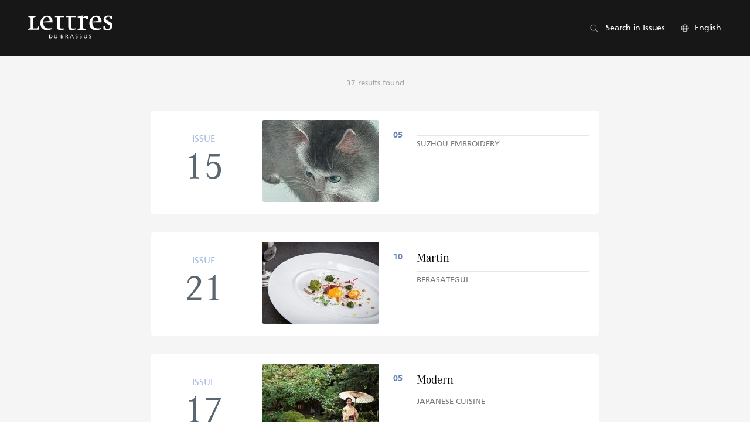

--- FILE ---
content_type: text/html; charset=UTF-8
request_url: https://lettresdubrassus.blancpain.com/en/search?keys=Art%20de%20Vivre
body_size: 26061
content:
<!DOCTYPE html>
<html lang="en" dir="ltr" prefix="og: https://ogp.me/ns#">
  <head>
    <meta charset="utf-8" />
<link rel="canonical" href="https://lettresdubrassus.blancpain.com/en/search" />
<meta name="Generator" content="Drupal 10 (https://www.drupal.org)" />
<meta name="MobileOptimized" content="width" />
<meta name="HandheldFriendly" content="true" />
<meta name="viewport" content="width=device-width, initial-scale=1.0" />
<link rel="icon" href="/favicon.ico" type="image/vnd.microsoft.icon" />
<script src="/sites/default/files/google_tag/lettres_du_brassus/google_tag.script.js?t4on09" defer></script>

    <title>Search in Issues | Lettres du Brassus</title>
    <link rel="stylesheet" media="all" href="/sites/default/files/css/css_iFlvSd4xDQrK-WvqHnxBL94ZM4g7zf_NpXS04tpCCu8.css?delta=0&amp;language=en&amp;theme=lettresdubrassus&amp;include=eJwrriwuSc3VT0osTtXJSS0pKUotTilNKkosLi4t1k_PyU9KzNEpy0wtL9YHk3q5-SmlOakAUrUVhg" />
<link rel="stylesheet" media="all" href="/sites/default/files/css/css_EsX72Tie_wcw41JbDcyXlQJwcu5baUsdEs-jPdfrXvY.css?delta=1&amp;language=en&amp;theme=lettresdubrassus&amp;include=eJwrriwuSc3VT0osTtXJSS0pKUotTilNKkosLi4t1k_PyU9KzNEpy0wtL9YHk3q5-SmlOakAUrUVhg" />

    
    <link rel="apple-touch-icon" sizes="57x57" href="/apple-icon-57x57.png">
    <link rel="apple-touch-icon" sizes="60x60" href="/apple-icon-60x60.png">
    <link rel="apple-touch-icon" sizes="72x72" href="/apple-icon-72x72.png">
    <link rel="apple-touch-icon" sizes="76x76" href="/apple-icon-76x76.png">
    <link rel="apple-touch-icon" sizes="114x114" href="/apple-icon-114x114.png">
    <link rel="apple-touch-icon" sizes="120x120" href="/apple-icon-120x120.png">
    <link rel="apple-touch-icon" sizes="144x144" href="/apple-icon-144x144.png">
    <link rel="apple-touch-icon" sizes="152x152" href="/apple-icon-152x152.png">
    <link rel="apple-touch-icon" sizes="180x180" href="/apple-icon-180x180.png">
    <link rel="icon" type="image/png" sizes="192x192"  href="/android-icon-192x192.png">
    <link rel="icon" type="image/png" sizes="32x32" href="/favicon-32x32.png">
    <link rel="icon" type="image/png" sizes="96x96" href="/favicon-96x96.png">
    <link rel="icon" type="image/png" sizes="16x16" href="/favicon-16x16.png">
    <meta name="msapplication-TileColor" content="#ffffff">
    <meta name="msapplication-TileImage" content="/ms-icon-144x144.png">
    <meta name="theme-color" content="#ffffff">
  
<script>(window.BOOMR_mq=window.BOOMR_mq||[]).push(["addVar",{"rua.upush":"false","rua.cpush":"false","rua.upre":"false","rua.cpre":"false","rua.uprl":"false","rua.cprl":"false","rua.cprf":"false","rua.trans":"","rua.cook":"false","rua.ims":"false","rua.ufprl":"false","rua.cfprl":"false","rua.isuxp":"false","rua.texp":"norulematch","rua.ceh":"false","rua.ueh":"false","rua.ieh.st":"0"}]);</script>
                              <script>!function(e){var n="https://s.go-mpulse.net/boomerang/";if("False"=="True")e.BOOMR_config=e.BOOMR_config||{},e.BOOMR_config.PageParams=e.BOOMR_config.PageParams||{},e.BOOMR_config.PageParams.pci=!0,n="https://s2.go-mpulse.net/boomerang/";if(window.BOOMR_API_key="8CAGH-NMSXT-HW98L-98QX7-MD9ZJ",function(){function e(){if(!o){var e=document.createElement("script");e.id="boomr-scr-as",e.src=window.BOOMR.url,e.async=!0,i.parentNode.appendChild(e),o=!0}}function t(e){o=!0;var n,t,a,r,d=document,O=window;if(window.BOOMR.snippetMethod=e?"if":"i",t=function(e,n){var t=d.createElement("script");t.id=n||"boomr-if-as",t.src=window.BOOMR.url,BOOMR_lstart=(new Date).getTime(),e=e||d.body,e.appendChild(t)},!window.addEventListener&&window.attachEvent&&navigator.userAgent.match(/MSIE [67]\./))return window.BOOMR.snippetMethod="s",void t(i.parentNode,"boomr-async");a=document.createElement("IFRAME"),a.src="about:blank",a.title="",a.role="presentation",a.loading="eager",r=(a.frameElement||a).style,r.width=0,r.height=0,r.border=0,r.display="none",i.parentNode.appendChild(a);try{O=a.contentWindow,d=O.document.open()}catch(_){n=document.domain,a.src="javascript:var d=document.open();d.domain='"+n+"';void(0);",O=a.contentWindow,d=O.document.open()}if(n)d._boomrl=function(){this.domain=n,t()},d.write("<bo"+"dy onload='document._boomrl();'>");else if(O._boomrl=function(){t()},O.addEventListener)O.addEventListener("load",O._boomrl,!1);else if(O.attachEvent)O.attachEvent("onload",O._boomrl);d.close()}function a(e){window.BOOMR_onload=e&&e.timeStamp||(new Date).getTime()}if(!window.BOOMR||!window.BOOMR.version&&!window.BOOMR.snippetExecuted){window.BOOMR=window.BOOMR||{},window.BOOMR.snippetStart=(new Date).getTime(),window.BOOMR.snippetExecuted=!0,window.BOOMR.snippetVersion=12,window.BOOMR.url=n+"8CAGH-NMSXT-HW98L-98QX7-MD9ZJ";var i=document.currentScript||document.getElementsByTagName("script")[0],o=!1,r=document.createElement("link");if(r.relList&&"function"==typeof r.relList.supports&&r.relList.supports("preload")&&"as"in r)window.BOOMR.snippetMethod="p",r.href=window.BOOMR.url,r.rel="preload",r.as="script",r.addEventListener("load",e),r.addEventListener("error",function(){t(!0)}),setTimeout(function(){if(!o)t(!0)},3e3),BOOMR_lstart=(new Date).getTime(),i.parentNode.appendChild(r);else t(!1);if(window.addEventListener)window.addEventListener("load",a,!1);else if(window.attachEvent)window.attachEvent("onload",a)}}(),"".length>0)if(e&&"performance"in e&&e.performance&&"function"==typeof e.performance.setResourceTimingBufferSize)e.performance.setResourceTimingBufferSize();!function(){if(BOOMR=e.BOOMR||{},BOOMR.plugins=BOOMR.plugins||{},!BOOMR.plugins.AK){var n=""=="true"?1:0,t="",a="aofppjyxij7y42luz2jq-f-1ffa78de6-clientnsv4-s.akamaihd.net",i="false"=="true"?2:1,o={"ak.v":"39","ak.cp":"1139532","ak.ai":parseInt("863845",10),"ak.ol":"0","ak.cr":8,"ak.ipv":4,"ak.proto":"h2","ak.rid":"1938bca3","ak.r":42223,"ak.a2":n,"ak.m":"dsca","ak.n":"essl","ak.bpcip":"3.138.247.0","ak.cport":34548,"ak.gh":"23.66.124.142","ak.quicv":"","ak.tlsv":"tls1.3","ak.0rtt":"","ak.0rtt.ed":"","ak.csrc":"-","ak.acc":"","ak.t":"1769262739","ak.ak":"hOBiQwZUYzCg5VSAfCLimQ==k9J7ZPOOsB7wj7Rg1eopymtwzCdHCOYQUaf5Sw7NcHdp5Ew6wn1JA35qaHYobohiauP2K1sy2ruIlDygII09kqZUI+DFvv55JWtCW8G0e/CRtVSFfzTFp/5ER3gzvx9qBoBpT6Y5eJOsmwUyOYabKSzi4uHQQCBeqwi/V8itGwDIwtDiX0925VYUFLi+slhRAK6pPBCEUn0/Z8JEu+VnC7b96ABkvhWPYarMqJdcfD++u/O5JZTo7twdItjiX9NV6PL8zCDrq7JgE5JMLzCJiK+EO5uNjUWicjlJJqx5JSYsiDW/xfsMRdKrEF80n6B3Li54Ia4hL3idO3Ag9yKC+wdIWfhL6pGUMYZ8RWV+jqby3N9OVjpsYWaqFjcLjVEOoPbuGixiCmM33WlM1DARqb1GlalxhahEJZ5aK1FiUo4=","ak.pv":"9","ak.dpoabenc":"","ak.tf":i};if(""!==t)o["ak.ruds"]=t;var r={i:!1,av:function(n){var t="http.initiator";if(n&&(!n[t]||"spa_hard"===n[t]))o["ak.feo"]=void 0!==e.aFeoApplied?1:0,BOOMR.addVar(o)},rv:function(){var e=["ak.bpcip","ak.cport","ak.cr","ak.csrc","ak.gh","ak.ipv","ak.m","ak.n","ak.ol","ak.proto","ak.quicv","ak.tlsv","ak.0rtt","ak.0rtt.ed","ak.r","ak.acc","ak.t","ak.tf"];BOOMR.removeVar(e)}};BOOMR.plugins.AK={akVars:o,akDNSPreFetchDomain:a,init:function(){if(!r.i){var e=BOOMR.subscribe;e("before_beacon",r.av,null,null),e("onbeacon",r.rv,null,null),r.i=!0}return this},is_complete:function(){return!0}}}}()}(window);</script></head>
  <body x-data="lettresdubrassus">
        <a href="#main-content" class="visually-hidden focusable">
      Skip to main content
    </a>
    <noscript><iframe src="https://www.googletagmanager.com/ns.html?id=GTM-K89W99F" height="0" width="0" style="display:none;visibility:hidden"></iframe></noscript>
      <div class="dialog-off-canvas-main-canvas" data-off-canvas-main-canvas>
    
<header  class="header">
  <div class="header__content">
    <div class="header__logo">
      <a href="https://lettresdubrassus.blancpain.com/en" aria-label="Homepage">
                <svg height="40" viewBox="0 0 147.365 40" width="147.365" xmlns="http://www.w3.org/2000/svg"><path d="m95.375 57.431c-6.781 0-11.763 5.67-11.763 13.3 0 7.218 4.571 12.115 11.294 12.115a31.907 31.907 0 0 0 9.6-2.063l-.256-1.65a41.75 41.75 0 0 1 -5.908.62 9.991 9.991 0 0 1 -6.511-2.063c-2.157-1.857-3.03-4.228-3.082-8.454h16.178a23.062 23.062 0 0 0 -.565-5.516 8.955 8.955 0 0 0 -8.987-6.289zm-6.575 10.362c.458-5.568 2.465-8.3 6.1-8.3 3.339 0 4.777 2.164 4.884 7.268z" transform="translate(-62.269 -57.069)"/><path d="m179.665 63.72a8.953 8.953 0 0 0 -8.988-6.29c-6.781 0-11.763 5.67-11.763 13.3 0 7.218 4.579 12.115 11.294 12.115a31.92 31.92 0 0 0 9.606-2.063l-.256-1.65a41.735 41.735 0 0 1 -5.908.62 9.986 9.986 0 0 1 -6.516-2.063c-2.158-1.857-3.031-4.228-3.081-8.454h16.178a23.064 23.064 0 0 0 -.566-5.515zm-15.565 4.072c.458-5.568 2.465-8.3 6.1-8.3 3.339 0 4.777 2.164 4.884 7.268z" transform="translate(-51.988 -57.069)"/><path d="m150.216 60.1-.458.258v-3.248l-8.938 2.062v1.186l4.315 1.236v17.685l-4.315 1.8v1.29h14.28v-1.29l-5.342-1.8v-17.679a11.666 11.666 0 0 1 3.852-.772c.256 0 .719.052 1.284.052l1.541 3.04h3.544v-5.67a4.846 4.846 0 0 0 -2.619-.774c-1.444-.004-3.75.872-7.144 2.624z" transform="translate(-54.457 -57.11)"/><path d="m191.824 68.493-4.006-2.218c-2.311-1.29-3.184-2.32-3.184-3.764 0-2.062 1.7-3.248 4.623-3.3a6.868 6.868 0 0 1 2.157.258l2.054 4.176h2.157v-5.155l-.411-.153a24.765 24.765 0 0 0 -6.627-1.134c-4.777 0-7.755 2.732-7.755 6.96 0 2.732 1.386 4.846 4.263 6.548l4.675 2.63c2 1.186 2.569 1.96 2.569 3.558 0 2.32-1.8 3.663-4.983 3.663a12.693 12.693 0 0 1 -2.259-.206l-2.363-4.64h-2.157v5.722a33.084 33.084 0 0 0 7.755 1.444 7.57 7.57 0 0 0 8.065-7.527c.003-3.102-1.286-5.061-4.573-6.862z" transform="translate(-49.031 -57.096)"/><path d="m118.575 79.975c-3.184 0-4.212-1.03-4.212-4.33v-15.673h8.167v-2.32h-16.59v2.318h3.852v17.119c0 3.712 1.748 5.722 5.085 5.722a38.633 38.633 0 0 0 8.219-1.6l-.411-1.7a16.239 16.239 0 0 1 -4.11.464z" transform="translate(-59.221 -57.034)"/><path d="m140.35 81.212-.411-1.7a16.237 16.237 0 0 1 -4.11.458c-3.185 0-4.212-1.03-4.212-4.33v-15.667h8.167v-2.32h-16.584v2.32h3.852v17.115c0 3.712 1.748 5.722 5.085 5.722a38.63 38.63 0 0 0 8.213-1.6z" transform="translate(-56.863 -57.035)"/><path d="m81.2 79.625h-7.446v-18.773l4.426-1.832v-1.306h-13.348v1.306l4.426 1.832v17.891l-4.426 1.831v1.306h19.29l.249-6.632h-1.371z" transform="translate(-64.832 -57.026)"/><path d="m117.831 89.472v-.018a1.564 1.564 0 0 0 1.39-1.61c0-1.252-.966-1.706-2.367-1.706h-1.832v6.762h1.8c1.374 0 2.57-.35 2.57-1.8a1.581 1.581 0 0 0 -1.558-1.629zm-1.831-2.54h1.013c.56 0 1.247.2 1.247 1.009 0 1-.792 1.085-1.729 1.085h-.531zm.723 5.177h-.723v-2.289h.627c.83 0 1.749.145 1.749 1.192 0 .913-.794 1.1-1.658 1.1z" transform="translate(-57.982 -53.028)"/><path d="m125.224 89.53v-.02a1.574 1.574 0 0 0 1.39-1.542c0-1.618-1.284-1.831-2.618-1.831h-1.653v6.763h.966v-3h.58c.513 0 .83 0 1.131.659l1.033 2.346h1.1l-1.274-2.7c-.211-.413-.354-.558-.655-.675zm-1.091-.485h-.821v-2.045h.928c.888 0 1.352.388 1.352 1 0 .644-.542 1.052-1.459 1.052z" transform="translate(-56.981 -53.028)"/><path d="m138.644 87.788c0-.707.638-.9 1.178-.9a2.957 2.957 0 0 1 1.265.281l.136-.891a4.5 4.5 0 0 0 -1.439-.241c-1.221 0-2.164.639-2.164 1.842 0 2.1 2.9 1.687 2.9 3.205a1.209 1.209 0 0 1 -1.323 1.105 4.08 4.08 0 0 1 -1.4-.33l-.1.9a4.48 4.48 0 0 0 1.374.282c1.352 0 2.463-.572 2.463-2.016.008-2.237-2.89-1.936-2.89-3.237z" transform="translate(-54.896 -53.042)"/><path d="m99.233 86.141h-1.984v6.767h1.984a3.194 3.194 0 0 0 3.594-3.443 3.307 3.307 0 0 0 -3.594-3.324zm-.009 5.914h-1.015v-5.055h1.131a2.357 2.357 0 0 1 2.463 2.511 2.271 2.271 0 0 1 -2.579 2.544z" transform="translate(-60.405 -53.032)"/><path d="m109.327 89.977c0 1.3-.406 2.192-1.653 2.192s-1.651-.891-1.651-2.192v-3.84h-.966v3.968c0 1.9.955 2.918 2.618 2.918s2.619-1.018 2.619-2.918v-3.968h-.966z" transform="translate(-59.341 -53.028)"/><path d="m131.939 86.137-2.879 6.763h1.015l.685-1.706h3.3l.687 1.706h1.053l-2.85-6.767zm-.87 4.274 1.343-3.358 1.342 3.358z" transform="translate(-56.064 -53.028)"/><path d="m155.005 89.977c0 1.3-.406 2.192-1.651 2.192s-1.653-.891-1.653-2.192v-3.84h-.966v3.968c0 1.9.957 2.918 2.619 2.918s2.618-1.018 2.618-2.918v-3.968h-.966z" transform="translate(-53.105 -53.028)"/><path d="m159.653 87.788c0-.707.638-.9 1.178-.9a2.957 2.957 0 0 1 1.265.281l.136-.891a4.5 4.5 0 0 0 -1.439-.241c-1.221 0-2.164.639-2.164 1.842 0 2.1 2.9 1.687 2.9 3.205a1.209 1.209 0 0 1 -1.325 1.105 4.079 4.079 0 0 1 -1.4-.33l-.1.9a4.48 4.48 0 0 0 1.374.282c1.352 0 2.463-.572 2.463-2.016.012-2.237-2.888-1.936-2.888-3.237z" transform="translate(-52.028 -53.042)"/><path d="m145.019 87.788c0-.707.638-.9 1.178-.9a2.957 2.957 0 0 1 1.265.281l.136-.891a4.5 4.5 0 0 0 -1.439-.241c-1.221 0-2.164.639-2.164 1.842 0 2.1 2.9 1.687 2.9 3.205a1.209 1.209 0 0 1 -1.325 1.105 4.081 4.081 0 0 1 -1.4-.33l-.1.9a4.48 4.48 0 0 0 1.374.282c1.352 0 2.463-.572 2.463-2.016.01-2.237-2.888-1.936-2.888-3.237z" transform="translate(-54.026 -53.042)"/></svg>              </a>
    </div>
    <div class="header__buttons">
      <div class="header__search">
        <button type="button" class="btn btn—transparent-transparent-white btn—hover-transparent-transparent-lgray" @click="openModal('search')" aria-label="Search in Issues">
          <svg height="24" viewBox="0 0 24 24" width="24" xmlns="http://www.w3.org/2000/svg"><g fill="none"><g stroke="#000" stroke-linecap="round" stroke-linejoin="round" stroke-width="1.2"><path d="m508.423 3456.258a7.249 7.249 0 1 0 -9.507-3.836 7.249 7.249 0 0 0 9.507 3.836z" transform="translate(-495.336 -3438.835)"/><path d="m512.09 3456.08 5.623 5.624" transform="translate(-496.713 -3440.211)"/></g></g></svg>
          <span>Search in Issues</span>
        </button>
      </div>
      <div class="header__lang-switcher">
        <button type="button" class="btn btn—transparent-transparent-white btn—hover-transparent-transparent-lgray" @click="openModal('language-switcher')" aria-label="Change language">
          <svg height="24" viewBox="0 0 24 24" width="24" xmlns="http://www.w3.org/2000/svg"><g fill="none"><g stroke="#000" stroke-linecap="round" stroke-linejoin="round" stroke-width="1.2"><path d="m234.75 2041.6a9 9 0 1 0 -9-9 9 9 0 0 0 9 9z" transform="translate(-222.75 -2020.602)"/><path d="m233.781 2041.406c-1.218-1.786-2.031-5.031-2.031-8.737s.814-6.951 2.031-8.737" transform="translate(-223.95 -2020.668)"/><path d="m225.75 2034.852h18" transform="translate(-222.75 -2022.852)"/><path d="m227.482 2040.852h15.229" transform="translate(-223.096 -2024.052)"/><path d="m227.482 2028.852h15.229" transform="translate(-223.096 -2021.652)"/><path d="m239.711 2023.932c1.218 1.786 2.031 5.03 2.031 8.737s-.814 6.951-2.031 8.737" transform="translate(-225.542 -2020.668)"/></g></g></svg>
          <span>English</span>
        </button>
      </div>
    </div>
  </div>
</header>
<section class="search" :class="{ 'active': active_modal === 'search' }">
  <button type="button" class="btn btn—transparent-transparent-gray btn—hover-transparent-transparent-black btn--small search__close" @click="closeModals()" aria-label="Close modal">
    <svg height="24" viewBox="0 0 24 24" width="24" xmlns="http://www.w3.org/2000/svg"><g fill="none"><g stroke="#000" stroke-linecap="round" stroke-linejoin="round" stroke-width="1.2" transform="translate(-351.506 -6007.5)"><path d="m355.505 6027.5 16-16"/><path d="m355.505 6011.5 16 16"/></g></g></svg>
  </button>
  <div class="search__logo"><svg height="96" viewBox="0 0 201.82 96" width="201.82" xmlns="http://www.w3.org/2000/svg"><path d="m119.015 48.307h.249l1.026 1.423h.809v-.084h-.038a.911.911 0 0 1 -.366-.119 1.559 1.559 0 0 1 -.368-.4l-.449-.627-.176-.247a1.289 1.289 0 0 0 .332-.115.781.781 0 0 0 .234-.176.711.711 0 0 0 .182-.485.675.675 0 0 0 -.161-.454l-.017-.015a.837.837 0 0 0 -.228-.176.814.814 0 0 0 -.144-.067 2.508 2.508 0 0 0 -.694-.071h-1.122v.084h.113a.353.353 0 0 1 .209.067.412.412 0 0 1 .044.029.627.627 0 0 1 .063.357v1.969a.706.706 0 0 1 -.046.33.305.305 0 0 1 -.276.125h-.113v.084h1.3v-.084h-.119a.316.316 0 0 1 -.255-.1.627.627 0 0 1 -.063-.355v-.884zm-.071-1.413.209-.031a1.145 1.145 0 0 1 .153-.01.627.627 0 0 1 .47.18.685.685 0 0 1 .046.071.627.627 0 0 1 .132.393.606.606 0 0 1 -.209.481.985.985 0 0 1 -.654.188h-.125z" transform="translate(-35.202 -21.743)"/><path d="m159.275 49.522a1.463 1.463 0 0 1 -.33-.349c-.015-.019-.025-.029-.04-.05l-.176-.245-.451-.627a1.323 1.323 0 0 0 .332-.115.793.793 0 0 0 .232-.176.711.711 0 0 0 .182-.485.677.677 0 0 0 -.111-.366.541.541 0 0 0 -.05-.088l-.017-.015a.819.819 0 0 0 -.228-.176.8.8 0 0 0 -.144-.067 2.54 2.54 0 0 0 -.7-.071h-1.12v.084h.113a.326.326 0 0 1 .259.1.627.627 0 0 1 .065.357v1.967a.7.7 0 0 1 -.048.33.3.3 0 0 1 -.274.125h-.113v.084h1.3v-.084h-.119a.314.314 0 0 1 -.255-.1.615.615 0 0 1 -.063-.355v-.884h.318l1.026 1.423h.811v-.084h-.046a.9.9 0 0 1 -.353-.133zm-1.4-2.663a.613.613 0 0 1 .65.642.6.6 0 0 1 -.222.481.985.985 0 0 1 -.654.188h-.125v-1.27a2.153 2.153 0 0 1 .351-.046z" transform="translate(-13.735 -21.747)"/><path d="m111.21 49.655a.664.664 0 0 1 -.15.019v.084h1.2v-.084a.456.456 0 0 1 -.291-.1 1.137 1.137 0 0 1 -.232-.4l-1.045-2.531h-.077l-1.066 2.508a1.369 1.369 0 0 1 -.253.437.487.487 0 0 1 -.247.088v.084h.951v-.084a1.186 1.186 0 0 1 -.182-.023.293.293 0 0 1 -.1-.044.15.15 0 0 1 -.067-.123.753.753 0 0 1 .075-.263l.209-.479h1.173l.184.437a1.545 1.545 0 0 1 .067.184.459.459 0 0 1 .023.127.159.159 0 0 1 -.065.128.236.236 0 0 1 -.1.033zm-.169-1.083h-1.041l.527-1.229z" transform="translate(-40.226 -21.776)"/><path d="m157.133 48.967a1.691 1.691 0 0 1 -.284.418.56.56 0 0 1 -.222.142 1.428 1.428 0 0 1 -.374.036h-.514a.356.356 0 0 1 -.169-.027.126.126 0 0 1 -.054-.063.879.879 0 0 1 -.019-.245v-1h.667a.868.868 0 0 1 .209.021.372.372 0 0 1 .082.023.282.282 0 0 1 .132.121v.031a1.411 1.411 0 0 1 .052.255h.084v-1.06h-.084a.506.506 0 0 1 -.13.364.537.537 0 0 1 -.347.079h-.667v-1.2h.836a1.031 1.031 0 0 1 .314.033.37.37 0 0 1 .169.14 1.059 1.059 0 0 1 .1.33h.086l-.033-.667h-2.337v.084h.107a.343.343 0 0 1 .27.09.652.652 0 0 1 .059.355v2.161a.571.571 0 0 1 -.019.109.194.194 0 0 1 -.1.109.418.418 0 0 1 -.209.05h-.107v.084h2.337l.261-.763h-.09z" transform="translate(-14.858 -21.746)"/><path d="m128.348 48.972a1.734 1.734 0 0 1 -.284.418.554.554 0 0 1 -.224.142 1.413 1.413 0 0 1 -.374.036h-.514a.353.353 0 0 1 -.169-.027.147.147 0 0 1 -.065-.071.343.343 0 0 1 -.01-.069v-1.18h.667a.877.877 0 0 1 .209.021.368.368 0 0 1 .082.023.3.3 0 0 1 .132.121 1.216 1.216 0 0 1 .063.286h.082v-1.06h-.081a.512.512 0 0 1 -.13.364.539.539 0 0 1 -.347.079h-.667v-1.2h.836a1.045 1.045 0 0 1 .316.033.358.358 0 0 1 .167.14.357.357 0 0 0 .017.038 1.207 1.207 0 0 1 .088.293h.088l-.033-.667h-2.337v.084h.107a.343.343 0 0 1 .27.09.652.652 0 0 1 .059.355v2.161a.573.573 0 0 1 -.019.109.194.194 0 0 1 -.1.109.418.418 0 0 1 -.209.05h-.107v.084h2.337l.261-.763h-.09z" transform="translate(-30.87 -21.751)"/><path d="m132.24 34.944v1.423h2.381a.23.23 0 0 1 .086.019.209.209 0 0 1 .056.033.282.282 0 0 1 .088.209.247.247 0 0 1 -.228.263h-2.6l-.167.566h2.87a2.161 2.161 0 0 0 .437-.042c.406-.084.7-.3.7-.7a.594.594 0 0 0 -.13-.387.562.562 0 0 0 -.107-.1 1.319 1.319 0 0 0 -.776-.2h-1.626v-.516h2.09l.169-.569h-3.25z" transform="translate(-27.533 -28.356)"/><path d="m140.421 47.209h4.318v-.491h-.727a.836.836 0 0 1 -.615-.2.627.627 0 0 1 -.161-.454 1.463 1.463 0 0 1 .173-.656l.435-.836h3.4l.7 1.271a1.758 1.758 0 0 1 .1.209.492.492 0 0 1 .029.178c0 .255-.186.493-.993.493h-.514v.491h5.589v-.491a1.463 1.463 0 0 1 -1.463-.8l-3.971-7.155h-.893l-3.438 6.432c-.539 1-.807 1.352-1.967 1.524zm6.436-3.344h-2.627l1.288-2.427.482.862z" transform="translate(-22.768 -26.2)"/><path d="m140.379 48.965a1.734 1.734 0 0 1 -.284.418.564.564 0 0 1 -.224.142.917.917 0 0 1 -.153.027h-.759a.353.353 0 0 1 -.144-.021.136.136 0 0 1 -.056-.063.987.987 0 0 1 -.017-.245v-1h.667a1.029 1.029 0 0 1 .165.01.479.479 0 0 1 .117.033.284.284 0 0 1 .132.121 1.2 1.2 0 0 1 .065.286h.082v-1.06h-.082a.506.506 0 0 1 -.132.364.531.531 0 0 1 -.345.079h-.667v-1.2h.836a1.045 1.045 0 0 1 .316.033.358.358 0 0 1 .167.14.554.554 0 0 1 .054.128 1.949 1.949 0 0 1 .05.209h.071l-.034-.667h-2.337v.084h.107a.345.345 0 0 1 .27.09.652.652 0 0 1 .059.355v1.972a1.148 1.148 0 0 1 -.025.295.209.209 0 0 1 -.1.109.418.418 0 0 1 -.209.05h-.107v.084h2.338l.261-.763h-.088z" transform="translate(-24.193 -21.744)"/><path d="m122.923 48.965a1.692 1.692 0 0 1 -.284.418.56.56 0 0 1 -.222.142 1.413 1.413 0 0 1 -.374.036h-.537a.361.361 0 0 1 -.148-.023.144.144 0 0 1 -.056-.063.246.246 0 0 1 -.013-.069v-1.179h.667a.932.932 0 0 1 .192.019.445.445 0 0 1 .09.025.286.286 0 0 1 .132.121v.033a1.349 1.349 0 0 1 .054.253h.082v-1.06h-.082a.506.506 0 0 1 -.132.364.531.531 0 0 1 -.345.079h-.667v-1.2h.836a1.024 1.024 0 0 1 .313.033.362.362 0 0 1 .169.14l.015.038a1.13 1.13 0 0 1 .088.293h.088l-.033-.667h-2.337v.084h.107a.341.341 0 0 1 .268.09.648.648 0 0 1 .058.355v1.973a1.057 1.057 0 0 1 -.027.295.2.2 0 0 1 -.1.109.418.418 0 0 1 -.209.05h-.107v.084h2.337l.261-.763h-.088z" transform="translate(-33.903 -21.744)"/><path d="m105.349 46.938a.8.8 0 0 1 .044.291v1.189a2.55 2.55 0 0 0 .073.75.976.976 0 0 0 .144.263l.017.017a.957.957 0 0 0 .209.184.807.807 0 0 0 .092.038 1.436 1.436 0 0 0 .661.136 1.254 1.254 0 0 0 .721-.182.882.882 0 0 0 .355-.433 2.176 2.176 0 0 0 .092-.711v-1.233a.683.683 0 0 1 .046-.322.307.307 0 0 1 .276-.151h.113v-.084h-1.074v.084h.115a.326.326 0 0 1 .259.1.627.627 0 0 1 .063.357v1.231a1.931 1.931 0 0 1 -.086.69.7.7 0 0 1 -.32.332 1 1 0 0 1 -.251.1 1.255 1.255 0 0 1 -.282.031.836.836 0 0 1 -.393-.084c-.015 0-.021-.021-.036-.029a.642.642 0 0 1 -.209-.18.649.649 0 0 1 -.05-.1q-.016-.041-.031-.088a1.316 1.316 0 0 1 -.038-.165 2.912 2.912 0 0 1 -.033-.406v-1.333a1.327 1.327 0 0 1 .015-.209.322.322 0 0 1 .042-.125.3.3 0 0 1 .27-.117h.115v-.079h-1.308v.084h.113a.311.311 0 0 1 .249.086.258.258 0 0 1 .029.073z" transform="translate(-42.502 -21.748)"/><path d="m138.309 46.69h-2.477l-.033.715h.084a.675.675 0 0 1 .1-.328.418.418 0 0 1 .209-.163.93.93 0 0 1 .3-.033h.364v2.319a1.541 1.541 0 0 1 -.013.209.314.314 0 0 1 -.036.119.257.257 0 0 1 -.109.086.435.435 0 0 1 -.165.027h-.107v.084h1.285v-.084h-.1a.5.5 0 0 1 -.155-.021.259.259 0 0 1 -.107-.071.627.627 0 0 1 -.061-.351v-2.318h.418a.667.667 0 0 1 .3.061.468.468 0 0 1 .186.192.534.534 0 0 1 .038.109c.011.046.021.1.029.163h.084z" transform="translate(-25.341 -21.749)"/><path d="m152.686 49.269a1.326 1.326 0 0 0 .125.121 1.463 1.463 0 0 0 .692.376 2.148 2.148 0 0 0 .518.065 2.284 2.284 0 0 0 .558-.065 2.391 2.391 0 0 0 .508-.209v-.932a.757.757 0 0 1 .046-.326.245.245 0 0 1 .238-.117h.056v-.082h-1.173v.086a.652.652 0 0 1 .257.036.236.236 0 0 1 .107.109.359.359 0 0 1 .027.111q0 .075 0 .188v.88a1.332 1.332 0 0 1 -.3.128 1.254 1.254 0 0 1 -.326.04.967.967 0 0 1 -.282-.04 1.2 1.2 0 0 1 -.276-.125c-.013 0-.021-.021-.031-.027a1.193 1.193 0 0 1 -.418-.5 1.735 1.735 0 0 1 -.125-.378 2 2 0 0 1 -.042-.418 1.672 1.672 0 0 1 .253-.924.989.989 0 0 1 .88-.46.957.957 0 0 1 .7.263 1.014 1.014 0 0 1 .171.226 1.979 1.979 0 0 1 .136.314h.077l-.077-.959h-.085a.3.3 0 0 1 -.038.153.092.092 0 0 1 -.073.04.609.609 0 0 1 -.167-.046 2.731 2.731 0 0 0 -.385-.119 1.484 1.484 0 0 0 -.3-.027 1.538 1.538 0 0 0 -.788.194 1.72 1.72 0 0 0 -.819 1.444 1.524 1.524 0 0 0 .357.985z" transform="translate(-16.142 -21.776)"/><path d="m99.721 57.435c-9.287 0-16.109 7.765-16.109 18.214 0 9.885 6.26 16.592 15.468 16.592a43.7 43.7 0 0 0 13.154-2.826l-.351-2.26a57.177 57.177 0 0 1 -8.091.849 13.683 13.683 0 0 1 -8.917-2.826c-2.954-2.544-4.149-5.79-4.22-11.578h22.155a31.584 31.584 0 0 0 -.773-7.554 12.263 12.263 0 0 0 -12.316-8.611zm-9 14.191c.627-7.625 3.376-11.367 8.361-11.367 4.573 0 6.542 2.964 6.689 9.954z" transform="translate(-54.382 -15.72)"/><path d="m187.333 66.049a12.261 12.261 0 0 0 -12.309-8.614c-9.287 0-16.109 7.765-16.109 18.214 0 9.885 6.271 16.592 15.468 16.592a43.715 43.715 0 0 0 13.156-2.826l-.351-2.259a57.157 57.157 0 0 1 -8.088.844 13.676 13.676 0 0 1 -8.923-2.826c-2.956-2.544-4.151-5.79-4.22-11.578h22.156a31.587 31.587 0 0 0 -.78-7.547zm-21.32 5.577c.627-7.625 3.376-11.367 8.361-11.367 4.573 0 6.542 2.964 6.689 9.954z" transform="translate(-12.477 -15.72)"/><path d="m153.687 61.207-.627.353v-4.45l-12.24 2.824v1.624l5.909 1.693v24.22l-5.909 2.471v1.766h19.556v-1.767l-7.316-2.471v-24.217a15.977 15.977 0 0 1 5.276-1.058c.351 0 .984.071 1.758.071l2.111 4.164h4.854v-7.765a6.636 6.636 0 0 0 -3.587-1.06c-1.978 0-5.136 1.2-9.785 3.602z" transform="translate(-22.545 -15.891)"/><path d="m195.98 72.664-5.487-3.037c-3.165-1.766-4.36-3.177-4.36-5.154 0-2.824 2.322-4.448 6.331-4.519a9.407 9.407 0 0 1 2.953.353l2.813 5.719h2.953v-7.061l-.562-.209a33.916 33.916 0 0 0 -9.076-1.553c-6.542 0-10.62 3.742-10.62 9.531 0 3.742 1.9 6.636 5.838 8.967l6.4 3.6c2.742 1.624 3.518 2.684 3.518 4.872 0 3.177-2.462 5.017-6.825 5.017a17.384 17.384 0 0 1 -3.094-.282l-3.236-6.354h-2.953v7.836a45.309 45.309 0 0 0 10.62 1.977 10.367 10.367 0 0 0 11.049-10.307c-.002-4.245-1.76-6.929-6.262-9.396z" transform="translate(-.423 -15.837)"/><path d="m123.244 88.224c-4.36 0-5.769-1.411-5.769-5.93v-21.465h11.185v-3.177h-22.721v3.175h5.276v23.444c0 5.083 2.393 7.836 6.965 7.836a52.909 52.909 0 0 0 11.256-2.188l-.562-2.328a22.239 22.239 0 0 1 -5.63.633z" transform="translate(-41.957 -15.586)"/><path d="m146.688 89.918-.562-2.329a22.236 22.236 0 0 1 -5.629.627c-4.362 0-5.769-1.411-5.769-5.93v-21.456h11.185v-3.177h-22.713v3.177h5.276v23.44c0 5.083 2.393 7.836 6.965 7.836a52.9 52.9 0 0 0 11.248-2.188z" transform="translate(-32.35 -15.587)"/><path d="m87.252 87.721h-10.2v-25.709l6.061-2.512v-1.786h-18.281v1.786l6.062 2.508v24.5l-6.062 2.508v1.789h26.418l.341-9.082h-1.881z" transform="translate(-64.832 -15.552)"/><path d="m118.869 90.7v-.025a2.143 2.143 0 0 0 1.9-2.205c0-1.714-1.323-2.337-3.242-2.337h-2.508v9.268h2.46c1.881 0 3.52-.479 3.52-2.471a2.165 2.165 0 0 0 -2.134-2.23zm-2.508-3.478h1.388c.767 0 1.708.278 1.708 1.382 0 1.367-1.085 1.486-2.368 1.486h-.727zm.991 7.09h-.991v-3.131h.859c1.137 0 2.4.2 2.4 1.632-.006 1.25-1.087 1.5-2.27 1.5z" transform="translate(-36.905 .426)"/><path d="m126.288 90.784v-.027a2.155 2.155 0 0 0 1.9-2.111c0-2.216-1.758-2.508-3.585-2.508h-2.264v9.268h1.323v-4.12h.794c.7 0 1.137 0 1.549.9l1.415 3.213h1.509l-1.745-3.691c-.284-.565-.484-.763-.896-.924zm-1.495-.665h-1.125v-2.805h1.271c1.216 0 1.852.531 1.852 1.367 0 .882-.742 1.44-2 1.44z" transform="translate(-32.828 .426)"/><path d="m139.023 88.436c0-.968.874-1.233 1.614-1.233a4.05 4.05 0 0 1 1.733.385l.186-1.221a6.157 6.157 0 0 0 -1.971-.33c-1.672 0-2.964.876-2.964 2.523 0 2.88 3.971 2.31 3.971 4.389a1.656 1.656 0 0 1 -1.812 1.513 5.588 5.588 0 0 1 -1.917-.452l-.132 1.233a6.135 6.135 0 0 0 1.881.387c1.852 0 3.374-.784 3.374-2.761.006-3.069-3.963-2.653-3.963-4.433z" transform="translate(-24.328 .37)"/><path d="m99.966 86.146h-2.717v9.268h2.717a4.375 4.375 0 0 0 4.922-4.716 4.53 4.53 0 0 0 -4.922-4.553zm-.013 8.1h-1.39v-6.923h1.549a3.227 3.227 0 0 1 3.374 3.438 3.11 3.11 0 0 1 -3.533 3.484z" transform="translate(-46.791 .417)"/><path d="m110.905 91.4c0 1.779-.556 3-2.264 3s-2.262-1.221-2.262-3v-5.263h-1.323v5.435c0 2.6 1.308 4 3.585 4s3.587-1.394 3.587-4v-5.435h-1.323z" transform="translate(-42.448 .426)"/><path d="m133 86.137-3.942 9.268h1.39l.939-2.337h4.525l.941 2.337h1.447l-3.9-9.268zm-1.191 5.853 1.839-4.6 1.837 4.6z" transform="translate(-29.091 .426)"/><path d="m156.583 91.4c0 1.779-.556 3-2.262 3s-2.264-1.221-2.264-3v-5.263h-1.323v5.435c0 2.6 1.311 4 3.587 4s3.585-1.394 3.585-4v-5.435h-1.323z" transform="translate(-17.03 .426)"/><path d="m160.032 88.436c0-.968.874-1.233 1.614-1.233a4.049 4.049 0 0 1 1.733.385l.186-1.221a6.157 6.157 0 0 0 -1.971-.33c-1.672 0-2.964.876-2.964 2.523 0 2.88 3.971 2.31 3.971 4.389a1.655 1.655 0 0 1 -1.814 1.513 5.587 5.587 0 0 1 -1.917-.452l-.132 1.233a6.135 6.135 0 0 0 1.881.387c1.852 0 3.374-.784 3.374-2.761.007-3.069-3.961-2.653-3.961-4.433z" transform="translate(-12.637 .37)"/><path d="m145.4 88.436c0-.968.874-1.233 1.614-1.233a4.049 4.049 0 0 1 1.733.385l.186-1.221a6.157 6.157 0 0 0 -1.971-.33c-1.672 0-2.964.876-2.964 2.523 0 2.88 3.971 2.31 3.971 4.389a1.655 1.655 0 0 1 -1.814 1.513 5.589 5.589 0 0 1 -1.917-.451l-.132 1.233a6.135 6.135 0 0 0 1.881.387c1.852 0 3.374-.784 3.374-2.761.006-3.07-3.961-2.654-3.961-4.434z" transform="translate(-20.78 .37)"/><path d="m162.495 49.732.261-.763h-.088a1.693 1.693 0 0 1 -.284.418.55.55 0 0 1 -.222.142.925.925 0 0 1 -.15.027h-.736a.114.114 0 0 1 -.027 0 .345.345 0 0 1 -.142-.021.14.14 0 0 1 -.065-.071.883.883 0 0 1 -.019-.245v-1h.667a1.027 1.027 0 0 1 .165.01.479.479 0 0 1 .117.033.3.3 0 0 1 .132.121.682.682 0 0 1 .034.132c0 .044.019.092.027.155h.082v-1.06h-.082a.506.506 0 0 1 -.132.364.531.531 0 0 1 -.345.079h-.667v-1.2h.836a1.025 1.025 0 0 1 .314.033.353.353 0 0 1 .169.14 1.012 1.012 0 0 1 .1.33h.088v-.033l-.033-.627h-2.337v.084h.107a.339.339 0 0 1 .268.09.648.648 0 0 1 .059.355v1.975a1.061 1.061 0 0 1 -.027.295.2.2 0 0 1 -.1.109.418.418 0 0 1 -.209.05h-.107v.084h2.337z" transform="translate(-11.788 -21.748)"/><path d="m135.188 47.156h5.644v-.483a4.808 4.808 0 0 1 -.738-.056 2.092 2.092 0 0 1 -.328-.077.9.9 0 0 1 -.385-.23.8.8 0 0 1 -.192-.581v-2.3h1.752c2.09.023 3.7-.874 3.637-2.358 0-1.436-1.609-2.207-3.775-2.207h-5.6v.493a1.881 1.881 0 0 1 1.254.309.671.671 0 0 1 .182.232.957.957 0 0 1 .075.4v5.435c0 .6-.37.943-1.515.943v.491zm3.992-4.389v-2.475c0-.6.466-.836 1.022-.836a1.57 1.57 0 0 1 1.593 1.018 1.74 1.74 0 0 1 .082.316 2 2 0 0 1 .027.337 1.438 1.438 0 0 1 -.514 1.221 1.5 1.5 0 0 1 -.3.178 3.282 3.282 0 0 1 -1.34.228z" transform="translate(-25.681 -26.147)"/><path d="m152.865 47.924h5.32v-.483c-1.812 0-2.176-.418-2.176-1.175v-6.391h.079l8.206 8.049h1.07v-8.654c0-.8.286-1.315 1.685-1.315v-.455h-4.929v.46a3.7 3.7 0 0 1 .521.023 2.455 2.455 0 0 1 .761.182 1.084 1.084 0 0 1 .447.343.945.945 0 0 1 .123.224 1.463 1.463 0 0 1 .09.543v4.389h-.019l-6.356-6.164h-4.822v.46a3.378 3.378 0 0 1 1.016.13 1.387 1.387 0 0 1 .383.18 1.047 1.047 0 0 1 .184.163.965.965 0 0 1 .186.314 1.624 1.624 0 0 1 .075.527v7c0 .759-.4 1.175-1.844 1.175v.483z" transform="translate(-15.844 -26.915)"/><path d="m135.946 46.87a.628.628 0 0 1 .063.357v1.231a1.93 1.93 0 0 1 -.086.69.694.694 0 0 1 -.32.332 1.07 1.07 0 0 1 -.533.13c-.027 0-.042-.013-.069-.015a.817.817 0 0 1 -.324-.069.639.639 0 0 1 -.245-.209.7.7 0 0 1 -.082-.192 1.322 1.322 0 0 1 -.038-.165 2.877 2.877 0 0 1 -.031-.405v-1.326a.69.69 0 0 1 .054-.337.3.3 0 0 1 .27-.117h.115v-.084h-1.309v.084h.113a.312.312 0 0 1 .249.086.6.6 0 0 1 .075.368v1.189a2.548 2.548 0 0 0 .073.75.923.923 0 0 0 .259.368.9.9 0 0 0 .107.1.809.809 0 0 0 .092.038 1.436 1.436 0 0 0 .66.136 1.254 1.254 0 0 0 .721-.182.9.9 0 0 0 .357-.433 2.223 2.223 0 0 0 .09-.711v-1.236a.683.683 0 0 1 .046-.322.307.307 0 0 1 .276-.15h.113v-.084h-1.072v.084h.115a.326.326 0 0 1 .261.094z" transform="translate(-26.667 -21.747)"/><path d="m151.925 46.731a1.367 1.367 0 0 0 -.439-.084h-.027a1.451 1.451 0 0 0 -1.022.4 1.549 1.549 0 0 0 -.491 1.183 1.607 1.607 0 0 0 .418 1.158 1.642 1.642 0 0 0 .226.194 1.4 1.4 0 0 0 .836.251 1.407 1.407 0 0 0 1.045-.458 1.6 1.6 0 0 0 .435-1.15 1.563 1.563 0 0 0 -.433-1.125 1.628 1.628 0 0 0 -.226-.194 1.289 1.289 0 0 0 -.322-.175zm.477 1.547a3.194 3.194 0 0 1 -.017.337 1.91 1.91 0 0 1 -.052.288 1.074 1.074 0 0 1 -.209.431.878.878 0 0 1 -.7.337.784.784 0 0 1 -.644-.305 1.81 1.81 0 0 1 -.318-1.148 2.453 2.453 0 0 1 .075-.64 1.266 1.266 0 0 1 .23-.466.793.793 0 0 1 .286-.226.861.861 0 0 1 .366-.075.836.836 0 0 1 .679.305 1.29 1.29 0 0 1 .23.483 2.694 2.694 0 0 1 .072.679z" transform="translate(-17.47 -21.773)"/><path d="m150.571 48.9-.073-.015a1.572 1.572 0 0 1 -.232.418.627.627 0 0 1 -.259.182 1.593 1.593 0 0 1 -.489.052h-.228a1.417 1.417 0 0 1 -.349-.021.157.157 0 0 1 -.084-.071.307.307 0 0 1 -.027-.107 1.028 1.028 0 0 1 0-.15v-1.91a1 1 0 0 1 .036-.343.273.273 0 0 1 .134-.115.807.807 0 0 1 .339-.044v-.084h-1.371v.084h.113a.324.324 0 0 1 .259.1.627.627 0 0 1 .065.357v1.963a.719.719 0 0 1 -.048.332.3.3 0 0 1 -.274.125h-.113v.084h2.347z" transform="translate(-18.569 -21.747)"/><path d="m112.324 47.208h4.318v-.491h-.727a.836.836 0 0 1 -.615-.2.627.627 0 0 1 -.161-.454 1.436 1.436 0 0 1 .173-.656l.437-.836h3.4l.247.451.449.819a1.755 1.755 0 0 1 .1.209.491.491 0 0 1 .029.178.381.381 0 0 1 -.042.184c-.09.176-.347.309-.951.309h-.514v.491h5.587v-.491a1.6 1.6 0 0 1 -1.217-.437 1.883 1.883 0 0 1 -.253-.362l-3.971-7.155h-.893l-3.437 6.433c-.067.125-.132.24-.192.345a2 2 0 0 1 -1.777 1.179v.491zm6.438-3.344h-2.63l1.29-2.427.477.863z" transform="translate(-38.412 -26.199)"/><path d="m143.7 46.936a.186.186 0 0 1 .1-.109.4.4 0 0 1 .209-.052h.107v-.084h-1.3v.084h.107a.418.418 0 0 1 .209.052.226.226 0 0 1 .09.1.418.418 0 0 1 .021.121v1.052h-1.403v-.87a1.013 1.013 0 0 1 .027-.3.192.192 0 0 1 .1-.109.4.4 0 0 1 .209-.052h.111v-.084h-1.3v.084h.107a.418.418 0 0 1 .209.052.209.209 0 0 1 .092.1.419.419 0 0 1 .021.121v2.158a.7.7 0 0 1 -.052.345.326.326 0 0 1 -.274.109h-.107v.084h1.3v-.084h-.153a.443.443 0 0 1 -.161-.042.209.209 0 0 1 -.092-.1.43.43 0 0 1 -.017-.09v-1.14h1.409v.926a.656.656 0 0 1 -.056.345.322.322 0 0 1 -.272.109h-.107v.084h1.3v-.084h-.148a.469.469 0 0 1 -.163-.042.221.221 0 0 1 -.088-.092.413.413 0 0 1 -.017-.09v-2.176a1.1 1.1 0 0 1 -.006-.326z" transform="translate(-22.457 -21.751)"/><path d="m154.144 46.677c-1.145 0-1.515-.341-1.515-.943v-5.434a.982.982 0 0 1 .075-.4.7.7 0 0 1 .253-.3 1.315 1.315 0 0 1 .466-.182 3.6 3.6 0 0 1 .721-.063v-.5h-5.644v.5a1.747 1.747 0 0 1 1.321.364l.017.015a.836.836 0 0 1 .178.564v5.435c0 .6-.37.943-1.515.943v.491h5.644z" transform="translate(-18.275 -26.151)"/><path d="m120.414 47.16h4.226v-.483c-.9 0-1.35-.134-1.561-.38a.836.836 0 0 1 -.167-.564v-4.967h.063l6.519 6.394h.851v-6.86c0-.64.176-.943 1.338-.943v-.497h-3.917v.5a4.243 4.243 0 0 1 .761.059c.606.115.78.406.78.886v3.466h-.015l-.155-.15-4.893-4.759h-3.831v.5a1.745 1.745 0 0 1 1.254.311.6.6 0 0 1 .1.123.977.977 0 0 1 .115.508v5.435c0 .6-.318.943-1.463.943v.491z" transform="translate(-33.904 -26.151)"/><path d="m97.349 49.736h1.045v-.084h-.1a.5.5 0 0 1 -.155-.021.259.259 0 0 1 -.107-.071.268.268 0 0 1 -.04-.13 1.493 1.493 0 0 1 -.015-.228v-2.031l1.171 2.561h.075l1.168-2.561v2.029a.7.7 0 0 1 -.048.33.307.307 0 0 1 -.274.115h-.1v.084h1.29v-.084h-.107a.5.5 0 0 1 -.155-.021.259.259 0 0 1 -.107-.071s0-.025-.013-.033a.706.706 0 0 1 -.05-.318v-1.985a.676.676 0 0 1 .05-.33.309.309 0 0 1 .274-.115h.107v-.084h-.872l-1.086 2.381-1.091-2.377h-.859v.084a.627.627 0 0 1 .272.042.251.251 0 0 1 .113.109.4.4 0 0 1 .033.127 1.007 1.007 0 0 1 .01.163v1.983a.7.7 0 0 1 -.048.33.311.311 0 0 1 -.274.115h-.107v.084z" transform="translate(-46.736 -21.752)"/><path d="m126.531 35.511h2.234l-1.576 1.95h1.158l1.63-1.95v-.569h-3.614z" transform="translate(-30.59 -28.354)"/><path d="m106.061 47.16h8.723l.514-3.186h-.667a4.728 4.728 0 0 1 -.209.587 3.639 3.639 0 0 1 -1.191 1.54 2.573 2.573 0 0 1 -1.463.349h-.523a2.377 2.377 0 0 1 -.268-.015.966.966 0 0 1 -.548-.209.815.815 0 0 1 -.236-.652v-5.274c0-.6.372-.943 1.517-.943v-.497h-5.644v.5a3.6 3.6 0 0 1 .721.063 1.335 1.335 0 0 1 .468.182.686.686 0 0 1 .253.3.958.958 0 0 1 .075.4v5.435c0 .6-.37.943-1.518.943v.491z" transform="translate(-41.889 -26.151)"/><path d="m124.878 49.733a2.3 2.3 0 0 0 .771-.119 1.325 1.325 0 0 0 .546-.357 1.52 1.52 0 0 0 .385-1.06 1.783 1.783 0 0 0 -.052-.445 1.541 1.541 0 0 0 -.161-.391 1.645 1.645 0 0 0 -.113-.138 1.208 1.208 0 0 0 -.345-.305 1.077 1.077 0 0 0 -.113-.073 1.774 1.774 0 0 0 -.437-.115 4.18 4.18 0 0 0 -.6-.04h-1.235v.084h.113a.36.36 0 0 1 .186.048.26.26 0 0 1 .073.048.627.627 0 0 1 .063.357v1.965a.713.713 0 0 1 -.048.332.3.3 0 0 1 -.274.121h-.113v.084h1.354zm.849-.523a1.122 1.122 0 0 1 -.861.366 2.262 2.262 0 0 1 -.477-.063v-2.593a1.881 1.881 0 0 1 .46-.065 1.2 1.2 0 0 1 .627.165.851.851 0 0 1 .418.468 1.505 1.505 0 0 1 .182.723 1.392 1.392 0 0 1 -.349 1.007z" transform="translate(-32.169 -21.749)"/><path d="m115.446 46.881a.677.677 0 0 1 .3.061.47.47 0 0 1 .088.1.4.4 0 0 1 .094.1.816.816 0 0 1 .063.247v.011h.086l-.033-.715h-2.475l-.036.715h.086a.644.644 0 0 1 .1-.328.4.4 0 0 1 .209-.163.92.92 0 0 1 .3-.033h.364v2.324a.694.694 0 0 1 -.05.33.307.307 0 0 1 -.272.115h-.107v.084h1.285v-.084h-.109a.5.5 0 0 1 -.155-.021.257.257 0 0 1 -.107-.071.268.268 0 0 1 -.046-.123 1.5 1.5 0 0 1 -.015-.228v-2.321z" transform="translate(-37.732 -21.751)"/><path d="m116.034 48.418a2.565 2.565 0 0 0 .071.75.926.926 0 0 0 .364.464 1.35 1.35 0 0 0 .753.173 1.269 1.269 0 0 0 .723-.182.9.9 0 0 0 .355-.433 2.182 2.182 0 0 0 .09-.711v-1.232a.684.684 0 0 1 .046-.322.311.311 0 0 1 .276-.15h.113v-.084h-1.072v.084h.113a.353.353 0 0 1 .209.067.413.413 0 0 1 .044.029.627.627 0 0 1 .063.357v1.231a1.931 1.931 0 0 1 -.086.69.7.7 0 0 1 -.32.332 1.019 1.019 0 0 1 -.251.1 1.264 1.264 0 0 1 -.282.031.836.836 0 0 1 -.393-.084c-.015 0-.021-.021-.036-.029a.648.648 0 0 1 -.209-.18.893.893 0 0 1 -.117-.357 2.91 2.91 0 0 1 -.033-.405v-1.327a.666.666 0 0 1 .056-.337.3.3 0 0 1 .268-.117h.117v-.084h-1.311v.084h.113a.316.316 0 0 1 .251.086.6.6 0 0 1 .075.368v1.19z" transform="translate(-36.589 -21.748)"/><path d="m112 47.449a1.028 1.028 0 0 1 .383-.491 1.016 1.016 0 0 1 .546-.153.961.961 0 0 1 .617.209 1.3 1.3 0 0 1 .4.667h.069l-.069-1.033h-.079a.338.338 0 0 1 -.081.167.146.146 0 0 1 -.1.042.349.349 0 0 1 -.136-.048 1.579 1.579 0 0 0 -.234-.088 1.367 1.367 0 0 0 -.418-.073 1.505 1.505 0 0 0 -.78.209 1.463 1.463 0 0 0 -.318.253 1.494 1.494 0 0 0 -.24.339 1.728 1.728 0 0 0 -.209.836 1.671 1.671 0 0 0 .155.684 1.49 1.49 0 0 0 .155.3 1.365 1.365 0 0 0 1.166.56 1.348 1.348 0 0 0 .723-.188 1.6 1.6 0 0 0 .533-.6l-.083-.041a2.621 2.621 0 0 1 -.259.314.972.972 0 0 1 -.757.316 1.164 1.164 0 0 1 -.441-.092.952.952 0 0 1 -.163-.069c-.015 0-.023-.021-.035-.029a.987.987 0 0 1 -.362-.437 1.474 1.474 0 0 1 -.071-.232 2.027 2.027 0 0 1 -.063-.485 2.193 2.193 0 0 1 .151-.837z" transform="translate(-38.953 -21.772)"/><path d="m134.549 49.758v-.084a.449.449 0 0 1 -.288-.1 1.115 1.115 0 0 1 -.232-.4l-1.045-2.531h-.077l-1.068 2.508a1.344 1.344 0 0 1 -.253.437.487.487 0 0 1 -.247.088v.084h.953v-.084a1.163 1.163 0 0 1 -.18-.023.288.288 0 0 1 -.1-.044c-.021-.015-.019-.038-.029-.056s-.036-.04-.036-.067a.752.752 0 0 1 .075-.263l.209-.479h1.169l.184.437a1.876 1.876 0 0 1 .067.184.458.458 0 0 1 .023.128.159.159 0 0 1 -.065.128.443.443 0 0 1 -.247.059v.084h1.2zm-1.737-2.414.514 1.229h-1.045z" transform="translate(-27.82 -21.774)"/><path d="m125.061 35.512h.627v1.95h.984v-2.113l-.086-.123-.2-.284h-1.486z" transform="translate(-31.404 -28.355)"/><path d="m133.236 36.31a2.926 2.926 0 0 0 .472-.157 1.4 1.4 0 0 0 .943-1.311 1.325 1.325 0 0 0 -1.016-1.254 2.851 2.851 0 0 0 -.617-.142v-.016a1.327 1.327 0 0 0 1.237-1.275 1.164 1.164 0 0 0 -.734-1.085 3.119 3.119 0 0 0 -.836-.257 6.725 6.725 0 0 0 -1.1-.082h-2.555v5.723h2.91a5.386 5.386 0 0 0 1.3-.144zm-2.011-2.642a1.509 1.509 0 0 1 1.419.627 1.288 1.288 0 0 1 .171.663c0 .6-.523 1.045-1.58 1.045h-.5v-2.341zm-.044-2.5c.759 0 1.24.418 1.24 1.045a1.88 1.88 0 0 1 -.013.209c-.063.472-.368.786-1.319.786h-.353v-2.046z" transform="translate(-29.107 -30.716)"/><path d="m108.981 46.855a1.024 1.024 0 0 1 .351.046.449.449 0 0 1 .19.144.937.937 0 0 1 .136.314h.077l-.029-.669h-2.255v.084h.107a.418.418 0 0 1 .209.052.209.209 0 0 1 .092.1.51.51 0 0 1 .021.113v.192 1.965a.683.683 0 0 1 -.052.345.322.322 0 0 1 -.272.109h-.107v.084h1.3v-.084h-.109a.437.437 0 0 1 -.209-.052.209.209 0 0 1 -.09-.1v-.021a1.1 1.1 0 0 1 -.025-.282v-.955h.552a.491.491 0 0 1 .186.033h.042a.3.3 0 0 1 .121.123.579.579 0 0 1 .046.261h.084v-1.03h-.084a.552.552 0 0 1 -.117.332.4.4 0 0 1 -.278.084h-.552v-1.2z" transform="translate(-41.116 -21.749)"/><path d="m103.375 49.758v-.084a.449.449 0 0 1 -.291-.1 1.137 1.137 0 0 1 -.232-.4l-1.045-2.531h-.077l-1.066 2.508a1.369 1.369 0 0 1 -.253.437.487.487 0 0 1 -.247.088v.084h.955v-.084a1.187 1.187 0 0 1 -.182-.023.3.3 0 0 1 -.1-.044c-.021-.015-.019-.04-.029-.059s-.036-.04-.036-.065a.754.754 0 0 1 .075-.263l.209-.479h1.173l.054.13.13.307a.936.936 0 0 1 .088.311.157.157 0 0 1 -.063.128.443.443 0 0 1 -.247.059v.084h1.2zm-1.737-2.414.514 1.229h-1.045z" transform="translate(-45.166 -21.774)"/><path d="m109.969 44.986a1.969 1.969 0 0 0 -.7-1.536l-.052-.042a3.255 3.255 0 0 0 -.581-.38c-.1-.05-.209-.1-.309-.142a5.438 5.438 0 0 0 -.537-.192c-.161-.05-.328-.092-.5-.132a10.175 10.175 0 0 0 -1.15-.182v-.03c1.712-.136 3.11-.8 3.11-2.26 0-1.651-1.942-2.592-4.879-2.592h-6.971v.489a4.313 4.313 0 0 1 .468.025 2.623 2.623 0 0 1 .472.1 1.513 1.513 0 0 1 .483.234 1.009 1.009 0 0 1 .309.405 1.369 1.369 0 0 1 .094.52v7a.97.97 0 0 1 -.4.87 1.317 1.317 0 0 1 -.247.13 2.569 2.569 0 0 1 -.709.15c-.144.013-.3.019-.468.019v.489h7.619c3.779-.004 4.948-1.649 4.948-2.943zm-4.063-4.768a1.6 1.6 0 0 1 -1.122 1.612 5.035 5.035 0 0 1 -1.8.268h-.642v-2.87a.926.926 0 0 1 .771-.974 2.239 2.239 0 0 1 .533-.059 2.437 2.437 0 0 1 1.645.529 1.921 1.921 0 0 1 .61 1.495zm-3.554 5.882v-3.3h1.38a5.436 5.436 0 0 1 .784.052 2.2 2.2 0 0 1 2.113 2.37c0 1.254-.953 2-2.876 2a1.837 1.837 0 0 1 -.955-.209.976.976 0 0 1 -.449-.911z" transform="translate(-46.712 -26.916)"/><path d="m104.673 46.69v.084h.1a.33.33 0 0 1 .261.092.606.606 0 0 1 .065.351v1.753l-.836-1.024-1.02-1.254h-.824v.084a.686.686 0 0 1 .2.019.675.675 0 0 1 .209.092l.044.04a1.917 1.917 0 0 1 .157.165v2.115a1.538 1.538 0 0 1 -.013.209.341.341 0 0 1 -.038.119.249.249 0 0 1 -.109.086.443.443 0 0 1 -.167.027h-.1v.084h1.045v-.084h-.107a.357.357 0 0 1 -.224-.067c-.01 0-.027-.015-.038-.025a.627.627 0 0 1 -.061-.351v-1.867l2 2.452h.082v-2.571a.694.694 0 0 1 .05-.33.309.309 0 0 1 .272-.115h.107v-.084h-1.045z" transform="translate(-43.914 -21.749)"/><path d="m159.758 47a.271.271 0 0 1 .042-.121.318.318 0 0 1 .272-.109h.109v-.084h-1.3v.084h.107a.418.418 0 0 1 .209.052.209.209 0 0 1 .092.1.964.964 0 0 1 .029.305v1.973a.7.7 0 0 1 -.052.345.261.261 0 0 1 -.113.084.418.418 0 0 1 -.161.027h-.107v.084h1.3v-.084h-.109a.418.418 0 0 1 -.209-.052.209.209 0 0 1 -.092-.1 1.047 1.047 0 0 1 -.027-.305v-1.967a1.441 1.441 0 0 1 .01-.232z" transform="translate(-12.497 -21.748)"/><path d="m131.664 47.051a.4.4 0 0 1 .019-.111.188.188 0 0 1 .1-.109.418.418 0 0 1 .209-.052h.109v-.079h-1.3v.084h.107a.418.418 0 0 1 .209.052.209.209 0 0 1 .09.1.441.441 0 0 1 .017.092 1.517 1.517 0 0 1 .013.209v.87h-1.409v-.87a1.073 1.073 0 0 1 .027-.3.188.188 0 0 1 .1-.109.418.418 0 0 1 .209-.052h.109v-.084h-1.3v.084h.107a.418.418 0 0 1 .209.052.209.209 0 0 1 .088.094v.021a1.127 1.127 0 0 1 .025.286v1.963a.683.683 0 0 1 -.052.345.265.265 0 0 1 -.111.084.432.432 0 0 1 -.163.027h-.107v.084h1.3v-.084h-.109a.418.418 0 0 1 -.209-.052.209.209 0 0 1 -.094-.1.423.423 0 0 1 -.019-.09 1.872 1.872 0 0 1 -.01-.209v-.926h1.409v.926a.654.654 0 0 1 -.056.345.318.318 0 0 1 -.272.109h-.107v.084h1.3v-.084h-.151a.468.468 0 0 1 -.163-.042.209.209 0 0 1 -.092-.1v-.021a1.154 1.154 0 0 1 -.023-.276v-1.973a1.113 1.113 0 0 1 -.009-.188z" transform="translate(-29.142 -21.755)"/><path d="m129.367 36.449v-5.725h-2.142v.447h.775v4.774h-.955l-.165.5h2.494z" transform="translate(-30.307 -30.724)"/><path d="m146.576 48.308h.249l.6.826.431.6h.809v-.084h-.046a.755.755 0 0 1 -.527-.265 2.84 2.84 0 0 1 -.209-.251l-.627-.876a1.02 1.02 0 0 0 .564-.291.711.711 0 0 0 .18-.487.671.671 0 0 0 -.092-.33.623.623 0 0 0 -.069-.121.815.815 0 0 0 -.389-.259 2.561 2.561 0 0 0 -.713-.071h-1.1v.084h.113a.353.353 0 0 1 .209.067.422.422 0 0 1 .044.029.64.64 0 0 1 .063.357v1.964a.707.707 0 0 1 -.046.33.305.305 0 0 1 -.276.125h-.113v.084h1.3v-.084h-.142a.364.364 0 0 1 -.157-.042.282.282 0 0 1 -.075-.052.294.294 0 0 1 -.033-.09 1.078 1.078 0 0 1 -.027-.268v-.883zm-.071-1.413a2.148 2.148 0 0 1 .351-.042.627.627 0 0 1 .47.18.7.7 0 0 1 .046.071.627.627 0 0 1 .132.393.609.609 0 0 1 -.222.481.989.989 0 0 1 -.654.188h-.128z" transform="translate(-19.877 -21.743)"/><path d="m131.813 37.46c.684 0 .98-.209 1.087-.449a.668.668 0 0 0 .048-.257c0-.489-.527-.585-.717-.6a.821.821 0 0 0 .171-.027.546.546 0 0 0 .437-.546.519.519 0 0 0 -.18-.451 1.425 1.425 0 0 0 -.836-.176h-2.659l.171.571h2.232a.251.251 0 0 1 .167.052.155.155 0 0 1 .056.067.276.276 0 0 1 .023.1v.021a.263.263 0 0 1 -.052.161.232.232 0 0 1 -.194.084h-1.033v.368h1.033a.226.226 0 0 1 .242.251.353.353 0 0 1 0 .086.209.209 0 0 1 -.234.184h-2.462l-.169.569h2.878z" transform="translate(-29.151 -28.353)"/><path d="m145.423 46.759a1.346 1.346 0 0 0 -.55-.113 1.451 1.451 0 0 0 -1.022.4 1.543 1.543 0 0 0 -.491 1.183 1.607 1.607 0 0 0 .418 1.158 1.4 1.4 0 0 0 1.045.445 1.407 1.407 0 0 0 1.045-.458 1.6 1.6 0 0 0 .435-1.15 1.688 1.688 0 0 0 -.109-.627 1.547 1.547 0 0 0 -.8-.836zm-.951 2.834a.809.809 0 0 1 -.284-.23 1.344 1.344 0 0 1 -.238-.487 2.475 2.475 0 0 1 -.079-.658 1.722 1.722 0 0 1 .307-1.1.78.78 0 0 1 .286-.226.865.865 0 0 1 .366-.075.836.836 0 0 1 .679.305 1.513 1.513 0 0 1 .278.75v.069a3.4 3.4 0 0 1 .019.345 1.634 1.634 0 0 1 -.278 1.045.878.878 0 0 1 -.7.337.836.836 0 0 1 -.351-.071z" transform="translate(-21.134 -21.775)"/><path d="m128.015 43.063a4.37 4.37 0 0 0 .081.851 3.634 3.634 0 0 0 .533 1.315 3.763 3.763 0 0 0 .418.546 4.349 4.349 0 0 0 .324.307 6.515 6.515 0 0 0 4.306 1.279 6.588 6.588 0 0 0 3.524-.9 4.031 4.031 0 0 0 .8-.663v-1.128h-.182a4.808 4.808 0 0 1 -3.8 1.864 2.8 2.8 0 0 1 -2.786-1.586 4.421 4.421 0 0 1 -.372-1.881c0-2.09.836-3.677 2.755-3.677a3.553 3.553 0 0 1 1.672.353 4.318 4.318 0 0 1 1.793 2.191h.627v-2.945h-.627l-.6.493a7.617 7.617 0 0 0 -3.033-.713 5.79 5.79 0 0 0 -4.559 1.919 3.743 3.743 0 0 0 -.874 2.375z" transform="translate(-29.672 -26.205)"/></svg></div>
  <div class="search__form">
  <h3 class="search__title h3">Search in Issues</h3>
  <div class="search__line">
        <form action="/en/search" method="get" id="views-exposed-form-search-search" accept-charset="UTF-8">
  <div class="js-form-item form-item js-form-type-textfield form-item-keys js-form-item-keys form-no-label">
        <input class="search__field form-text" placeholder="Search for issues, topics, ..." data-drupal-selector="edit-keys" type="text" id="edit-keys--2" name="keys" value="Art de Vivre" size="30" maxlength="128" />

        </div>
<div data-drupal-selector="edit-actions" class="form-actions js-form-wrapper form-wrapper" id="edit-actions--2"><input data-drupal-selector="edit-submit-search-2" type="submit" id="edit-submit-search--2" value="Apply" class="button js-form-submit form-submit" />
</div>


</form>

    </div>
</div>

    <div class="search__tags">
  <h4 class="search__tags-title">RECOMMENDED:</h4>
  <nav class="search__tags-list">
        <a class="search__tag link" href="/en/search?keys=Fifty%20Fathoms">Fifty Fathoms</a>
        <a class="search__tag link" href="/en/search?keys=Villeret">Villeret</a>
        <a class="search__tag link" href="/en/search?keys=Art%20de%20Vivre">Art de Vivre</a>
        <a class="search__tag link" href="/en/search?keys=Chef">Chef</a>
        <a class="search__tag link" href="/en/search?keys=Ocean%20Commitment">Ocean Commitment</a>
        <a class="search__tag link" href="/en/search?keys=M%C3%A9tiers%20d%27Art">Métiers d&#039;Art</a>
        <a class="search__tag link" href="/en/search?keys=Watchmaking">Watchmaking</a>
      </nav>
</div>


</section>
  <div data-drupal-messages-fallback class="hidden"></div>
  <div class="views-element-container"><section class="search-result">
  <header class="search-result__header">
    
    <div class="search-result__page-number">37 results found</div>
  </header>

  <div class="search-result__content">
  <div class="chapter chapter--search-result">
  <a class="chapter__link" href="/en/issue-15-0">
    <div class="chapter__issue">Issue <span class="chapter__issue-number">15</span></div>
    <div class="chapter__thumbnail">
        <img loading="lazy" alt="SUZHOU EMBROIDERY" src="/sites/default/files/styles/chapter_search_result/public/2021-09/Issue_15_thumbnail_5.jpg?itok=7v22Vn0Y" width="200" height="140" />




    </div>
    <div class="chapter__number">05</div>
    <div class="chapter__info">
            <h4 class="title title--chapter"></h4>
                  <p class="text text--chapter">SUZHOU EMBROIDERY
</p>
          </div>
  </a>
</div>
<div class="chapter chapter--search-result">
  <a class="chapter__link" href="/en/issue-21/martin">
    <div class="chapter__issue">Issue <span class="chapter__issue-number">21</span></div>
    <div class="chapter__thumbnail">
        <img loading="lazy" alt="Martín BERASATEGUI" src="/sites/default/files/styles/chapter_search_result/public/2021-10/ldb_21_thumb_10.jpg?itok=NnuvFhsy" width="200" height="140" />




    </div>
    <div class="chapter__number">10</div>
    <div class="chapter__info">
            <h4 class="title title--chapter">Martín
</h4>
                  <p class="text text--chapter">BERASATEGUI
</p>
          </div>
  </a>
</div>
<div class="chapter chapter--search-result">
  <a class="chapter__link" href="/en/issue-17/modern">
    <div class="chapter__issue">Issue <span class="chapter__issue-number">17</span></div>
    <div class="chapter__thumbnail">
        <img loading="lazy" alt="Modern JAPANESE CUISINE" src="/sites/default/files/styles/chapter_search_result/public/2021-09/Issue_17_thumbnail_5.jpg?itok=Mwaz9Se2" width="200" height="140" />




    </div>
    <div class="chapter__number">05</div>
    <div class="chapter__info">
            <h4 class="title title--chapter">Modern
</h4>
                  <p class="text text--chapter">JAPANESE CUISINE
</p>
          </div>
  </a>
</div>
<div class="chapter chapter--search-result">
  <a class="chapter__link" href="/en/issue-24/kashiwaya">
    <div class="chapter__issue">Issue <span class="chapter__issue-number">24</span></div>
    <div class="chapter__thumbnail">
        <img loading="lazy" alt="KASHIWAYA" src="/sites/default/files/styles/chapter_search_result/public/2024-11/KASHIWAYA-016.png?itok=czf8-gzy" width="200" height="140" />




    </div>
    <div class="chapter__number">11</div>
    <div class="chapter__info">
            <h4 class="title title--chapter">KASHIWAYA
</h4>
                  <p class="text text--chapter"></p>
          </div>
  </a>
</div>
<div class="chapter chapter--search-result">
  <a class="chapter__link" href="/en/issue-16/joel-robuchon">
    <div class="chapter__issue">Issue <span class="chapter__issue-number">16</span></div>
    <div class="chapter__thumbnail">
        <img loading="lazy" alt="JOËL ROBUCHON" src="/sites/default/files/styles/chapter_search_result/public/2021-09/Issue_16_thumbnail_5.jpg?itok=mAbzSmPJ" width="200" height="140" />




    </div>
    <div class="chapter__number">05</div>
    <div class="chapter__info">
            <h4 class="title title--chapter">JOËL ROBUCHON
</h4>
                  <p class="text text--chapter"></p>
          </div>
  </a>
</div>
<div class="chapter chapter--search-result">
  <a class="chapter__link" href="/en/issue-12/transmission">
    <div class="chapter__issue">Issue <span class="chapter__issue-number">12</span></div>
    <div class="chapter__thumbnail">
        <img loading="lazy" alt="THE TRANSMISSION TIMES THREE" src="/sites/default/files/styles/chapter_search_result/public/2021-08/ldb_12_thumb_5_updated.jpg?itok=PqKeV1Yb" width="200" height="140" />




    </div>
    <div class="chapter__number">05</div>
    <div class="chapter__info">
            <h4 class="title title--chapter">THE TRANSMISSION
</h4>
                  <p class="text text--chapter">TIMES THREE
</p>
          </div>
  </a>
</div>
<div class="chapter chapter--search-result">
  <a class="chapter__link" href="/en/issue-20/marilyn">
    <div class="chapter__issue">Issue <span class="chapter__issue-number">20</span></div>
    <div class="chapter__thumbnail">
        <img loading="lazy" alt="Marilyn and the Big Bad Wolf" src="/sites/default/files/styles/chapter_search_result/public/2021-09/Issue_20_thumbnail_9_0.jpg?itok=okQ917-d" width="200" height="140" />




    </div>
    <div class="chapter__number">09</div>
    <div class="chapter__info">
            <h4 class="title title--chapter">Marilyn
</h4>
                  <p class="text text--chapter">and the Big Bad Wolf
</p>
          </div>
  </a>
</div>
<div class="chapter chapter--search-result">
  <a class="chapter__link" href="/en/issue-15/dining">
    <div class="chapter__issue">Issue <span class="chapter__issue-number">15</span></div>
    <div class="chapter__thumbnail">
        <img loading="lazy" alt="Dining in BEIJING" src="/sites/default/files/styles/chapter_search_result/public/2021-05/ldb_15_thumb_6.png?itok=fxnvaHea" width="200" height="140" />




    </div>
    <div class="chapter__number">06</div>
    <div class="chapter__info">
            <h4 class="title title--chapter">Dining in
</h4>
                  <p class="text text--chapter">BEIJING
</p>
          </div>
  </a>
</div>
<div class="chapter chapter--search-result">
  <a class="chapter__link" href="/en/issue-16/bordeaux">
    <div class="chapter__issue">Issue <span class="chapter__issue-number">16</span></div>
    <div class="chapter__thumbnail">
        <img loading="lazy" alt="Bordeaux CHÂTEAU PAPE CLÉMENT" src="/sites/default/files/styles/chapter_search_result/public/2021-09/Issue_16_thumbnail_8.jpg?itok=ehAoJsrM" width="200" height="140" />




    </div>
    <div class="chapter__number">08</div>
    <div class="chapter__info">
            <h4 class="title title--chapter">Bordeaux
</h4>
                  <p class="text text--chapter">CHÂTEAU PAPE CLÉMENT
</p>
          </div>
  </a>
</div>

    </div>

  <div class="search-result__pager">
      <nav class="pager" role="navigation" aria-labelledby="pagination-heading">
    <h2 id="pagination-heading" class="visually-hidden">Pagination</h2>
    <ul class="pager__items js-pager__items">
                                            <li class="pager__item is-active">
                                          <a href="?keys=Art%20de%20Vivre&amp;page=0" title="Current page" aria-current="page">
            <span class="visually-hidden">
              Current page
            </span>1</a>
        </li>
              <li class="pager__item">
                                          <a href="?keys=Art%20de%20Vivre&amp;page=1" title="Go to page 2">
            <span class="visually-hidden">
              Page
            </span>2</a>
        </li>
              <li class="pager__item">
                                          <a href="?keys=Art%20de%20Vivre&amp;page=2" title="Go to page 3">
            <span class="visually-hidden">
              Page
            </span>3</a>
        </li>
              <li class="pager__item">
                                          <a href="?keys=Art%20de%20Vivre&amp;page=3" title="Go to page 4">
            <span class="visually-hidden">
              Page
            </span>4</a>
        </li>
              <li class="pager__item">
                                          <a href="?keys=Art%20de%20Vivre&amp;page=4" title="Go to page 5">
            <span class="visually-hidden">
              Page
            </span>5</a>
        </li>
                                      <li class="pager__item pager__item--next">
          <a class="btn btn—gray-transparent-white btn--circle btn—hover-zoom btn--big" href="?keys=Art%20de%20Vivre&amp;page=1" title="Go to next page" rel="next">
            <svg height="32" viewBox="0 0 32 32" width="32" xmlns="http://www.w3.org/2000/svg"><g fill="none"><g stroke="#000" stroke-miterlimit="10" stroke-width="1.2"><path d="m7 16h18"/><path d="m.327 40.5 5 5 5-5" transform="matrix(0 -1 1 0 -20.5 21.326)"/></g></g></svg>
          </a>
        </li>
          </ul>
  </nav>

  </div>

  <div class="company-divider">
    <svg height="26.29" viewBox="0 0 43 26.29" width="43" xmlns="http://www.w3.org/2000/svg"><path d="m73.53 0h7.364c4.683 0 7.772 1.224 7.772 4.1a3.886 3.886 0 0 1 -3.595 3.672c1.244.136 4.741.855 4.741 4.061 0 2.312-1.943 4.625-7.772 4.625h-8.51zm4.935 7.209h1.035c3.148 0 3.886-1.185 3.886-2.876s-1.423-3.033-3.619-3.033h-1.3zm0 8.005h1.457c3.051 0 4.566-1.263 4.566-3.012s-.952-3.692-4.605-3.692h-1.418z" transform="translate(-54.896)"/><path d="m75.739 0h-6.2v1.3h2.215v13.778h-2.754l-.466 1.457h7.209z" transform="translate(-59.611)"/><path d="m68.234 9.79.836 1.166v6.1h-2.857v-5.634h-1.787l-.486-1.632z" transform="translate(-63.94 9.233)"/><path d="m67.34 9.79.486 1.632h6.474l-4.57 5.635h3.342l4.741-5.635v-1.632z" transform="translate(-60.733 9.233)"/><path d="m82.86 13.325c.563 0 2.079.33 2.079 1.729 0 1.01-.641 1.943-3.284 1.943h-8.335l.486-1.632h7.131a.7.7 0 0 0 .719-.8.68.68 0 0 0 -.719-.758h-2.973v-1.065h2.973a.661.661 0 0 0 .719-.7c0-.311-.136-.641-.719-.641h-6.451l-.505-1.651h7.772c2.565 0 2.973.758 2.973 1.807a1.69 1.69 0 0 1 -1.768 1.652z" transform="translate(-55.094 9.195)"/><path d="m81.217 9.79v4.1h6.883c.505 0 .661.408.661.777a.7.7 0 0 1 -.661.758h-7.52l-.486 1.632h8.316c1.788 0 3.3-.6 3.3-2.137s-1.418-1.943-2.934-1.943h-4.722v-1.5h6.082l.486-1.632z" transform="translate(-48.709 9.233)"/></svg>  </div>
</section>
</div>

  <section class="language-popup" :class="{ 'active': active_modal === 'language-switcher' }">
  <button class="btn btn—transparent-transparent-gray btn—hover-transparent-transparent-black btn--small language-popup__close" @click="closeModals()" aria-label="Close">
    <svg height="24" viewBox="0 0 24 24" width="24" xmlns="http://www.w3.org/2000/svg"><g fill="none"><g stroke="#000" stroke-linecap="round" stroke-linejoin="round" stroke-width="1.2" transform="translate(-351.506 -6007.5)"><path d="m355.505 6027.5 16-16"/><path d="m355.505 6011.5 16 16"/></g></g></svg>
  </button>
  <div class="language-popup__inner">
    <div class="language-popup__heading">
      <h3 class="language-popup__title">Select Language</h3>
      <div class="language-popup__current">
        <svg xmlns="http://www.w3.org/2000/svg" width="24" height="24" viewBox="0 0 24 24"><path d="M20.285 2l-11.285 11.567-5.286-5.011-3.714 3.716 9 8.728 15-15.285z"/></svg>
        <span>English</span>
      </div>
    </div>
    <div class="language-popup__list">
      
        <a href="/en" class="language-popup__item">
          <span class="language-popup__lang">English</span>
          <span class="language-popup__symbols">English</span>
        </a>
      
        <a href="/es" class="language-popup__item">
          <span class="language-popup__lang">Spanish</span>
          <span class="language-popup__symbols">Español</span>
        </a>
      
        <a href="/de" class="language-popup__item">
          <span class="language-popup__lang">German</span>
          <span class="language-popup__symbols">Deutsch</span>
        </a>
      
        <a href="/fr" class="language-popup__item">
          <span class="language-popup__lang">French</span>
          <span class="language-popup__symbols">Français</span>
        </a>
      
        <a href="/it" class="language-popup__item">
          <span class="language-popup__lang">Italian</span>
          <span class="language-popup__symbols">Italiano</span>
        </a>
      
        <a href="/ru" class="language-popup__item">
          <span class="language-popup__lang">Russian</span>
          <span class="language-popup__symbols">Русский</span>
        </a>
      
        <a href="/ja" class="language-popup__item">
          <span class="language-popup__lang">Japanese</span>
          <span class="language-popup__symbols">日本語</span>
        </a>
      
        <a href="/zh-hans" class="language-popup__item">
          <span class="language-popup__lang">Chinese, Simplified</span>
          <span class="language-popup__symbols">简体中文</span>
        </a>
      
        <a href="/ko" class="language-popup__item">
          <span class="language-popup__lang">Korean</span>
          <span class="language-popup__symbols">한국어</span>
        </a>
          </div>
  </div>
</section>

  


<footer class="footer">
  <div class="footer-top">
    <div class="footer__lang-switcher">
      <button type="button" class="btn btn—transparent-transparent-white btn—hover-transparent-transparent-lgray" @click="openModal('language-switcher')" aria-label="Change Language">
        <svg height="24" viewBox="0 0 24 24" width="24" xmlns="http://www.w3.org/2000/svg"><g fill="none"><g stroke="#000" stroke-linecap="round" stroke-linejoin="round" stroke-width="1.2"><path d="m234.75 2041.6a9 9 0 1 0 -9-9 9 9 0 0 0 9 9z" transform="translate(-222.75 -2020.602)"/><path d="m233.781 2041.406c-1.218-1.786-2.031-5.031-2.031-8.737s.814-6.951 2.031-8.737" transform="translate(-223.95 -2020.668)"/><path d="m225.75 2034.852h18" transform="translate(-222.75 -2022.852)"/><path d="m227.482 2040.852h15.229" transform="translate(-223.096 -2024.052)"/><path d="m227.482 2028.852h15.229" transform="translate(-223.096 -2021.652)"/><path d="m239.711 2023.932c1.218 1.786 2.031 5.03 2.031 8.737s-.814 6.951-2.031 8.737" transform="translate(-225.542 -2020.668)"/></g></g></svg>
        Change Language
      </button>
    </div>
    <div class="footer__logo"><svg id="logo-2" xmlns="http://www.w3.org/2000/svg" width="172.514" height="48" viewBox="0 0 172.514 48">
  <path id="Path_1" data-name="Path 1" d="M3.082,42.258,1.07,37.877v3.45a1.058,1.058,0,0,0,.1.6.564.564,0,0,0,.449.161h.184v.15H0v-.15H.184a.552.552,0,0,0,.472-.2,1.15,1.15,0,0,0,.081-.564v-3.37a1.035,1.035,0,0,0-.081-.495.4.4,0,0,0-.2-.2A1.15,1.15,0,0,0,0,37.2V37.06H1.472l1.886,4.06L5.21,37.06H6.682V37.2H6.51a.541.541,0,0,0-.472.2,1.15,1.15,0,0,0-.092.564V41.35a1.035,1.035,0,0,0,.115.6.541.541,0,0,0,.449.161h.173v.15H4.474v-.15h.184a.541.541,0,0,0,.472-.2,1.15,1.15,0,0,0,.081-.564V37.9l-2,4.359Z" transform="translate(0 5.562)"/>
  <path id="Path_2" data-name="Path 2" d="M10.051,40.519H8.038l-.357.828a1.15,1.15,0,0,0-.127.449A.241.241,0,0,0,7.67,42a.9.9,0,0,0,.483.115v.15H6.52v-.15a.713.713,0,0,0,.414-.15,2.128,2.128,0,0,0,.437-.748L9.2,37h.173l1.806,4.324a1.829,1.829,0,0,0,.4.679.771.771,0,0,0,.495.173v.15H9.982v-.15a.713.713,0,0,0,.426-.1.265.265,0,0,0,.1-.207,1.541,1.541,0,0,0-.15-.541Zm-.115-.276L9.062,38.15l-.909,2.1Z" transform="translate(0.979 5.553)"/>
  <path id="Path_3" data-name="Path 3" d="M11.786,37.06h1.4l3.186,3.9v-3a1.035,1.035,0,0,0-.115-.6.575.575,0,0,0-.449-.161h-.173V37.06h1.806V37.2H17.26a.552.552,0,0,0-.472.2,1.15,1.15,0,0,0-.081.564v4.382h-.069l-3.45-4.2v3.2a1.058,1.058,0,0,0,.1.6.541.541,0,0,0,.449.161h.184v.15H12.039V42.1h.173a.552.552,0,0,0,.472-.2,1.15,1.15,0,0,0,.092-.564v-3.6a3.071,3.071,0,0,0-.345-.345,1.207,1.207,0,0,0-.345-.161,1.264,1.264,0,0,0-.345,0Z" transform="translate(1.762 5.562)"/>
  <path id="Path_4" data-name="Path 4" d="M21.347,37.2V37.06h1.84V37.2h-.2a.541.541,0,0,0-.472.253A1.3,1.3,0,0,0,22.44,38v2.116a3.726,3.726,0,0,1-.15,1.208,1.564,1.564,0,0,1-.61.748,2.3,2.3,0,0,1-1.242.3,2.3,2.3,0,0,1-1.242-.288,1.564,1.564,0,0,1-.621-.794A4.462,4.462,0,0,1,18.449,40V37.98a1.081,1.081,0,0,0-.127-.633.564.564,0,0,0-.437-.15h-.2V37.06h2.3V37.2h-.207a.518.518,0,0,0-.46.207,1.15,1.15,0,0,0-.092.575v2.3a5.554,5.554,0,0,0,.058.69,1.518,1.518,0,0,0,.2.61,1.15,1.15,0,0,0,.426.357,1.334,1.334,0,0,0,.667.15,1.886,1.886,0,0,0,.92-.23,1.242,1.242,0,0,0,.552-.564,3.45,3.45,0,0,0,.138-1.15V37.98a1.15,1.15,0,0,0-.1-.621.587.587,0,0,0-.449-.161Z" transform="translate(2.655 5.562)"/>
  <path id="Path_5" data-name="Path 5" d="M24.93,37.336v2.047h.943a.656.656,0,0,0,.518-.092.978.978,0,0,0,.2-.564h.138v1.714h-.138a.92.92,0,0,0-.081-.449.448.448,0,0,0-.207-.207.851.851,0,0,0-.391-.069h-.943V41.35a1.668,1.668,0,0,0,0,.518.31.31,0,0,0,.161.161.667.667,0,0,0,.357.092h.184v.15h-2.22v-.15h.184a.564.564,0,0,0,.472-.184,1.15,1.15,0,0,0,.092-.587V37.98a1.69,1.69,0,0,0-.1-.529.334.334,0,0,0-.15-.161.667.667,0,0,0-.357-.092H23.4V37.06h3.91l.058,1.15H27.23A1.61,1.61,0,0,0,27,37.67a.817.817,0,0,0-.322-.242,1.656,1.656,0,0,0-.61-.081Z" transform="translate(3.512 5.562)"/>
  <path id="Path_6" data-name="Path 6" d="M30.661,40.519H28.648l-.345.828a1.15,1.15,0,0,0-.138.449A.276.276,0,0,0,28.28,42a.989.989,0,0,0,.495.115v.15H27.13v-.15a.759.759,0,0,0,.426-.15,2.3,2.3,0,0,0,.437-.748L29.821,37h.127l1.817,4.324a1.852,1.852,0,0,0,.391.679.828.828,0,0,0,.506.173v.15H30.6v-.15a.736.736,0,0,0,.426-.1.265.265,0,0,0,.1-.207,1.541,1.541,0,0,0-.15-.541Zm-.1-.276-.886-2.093-.9,2.1Z" transform="translate(4.072 5.553)"/>
  <path id="Path_7" data-name="Path 7" d="M36.919,37l.127,1.771h-.127a2.116,2.116,0,0,0-.679-1.15,1.587,1.587,0,0,0-1.058-.357,1.725,1.725,0,0,0-.932.265,1.771,1.771,0,0,0-.656.84,3.692,3.692,0,0,0-.242,1.426,3.094,3.094,0,0,0,.23,1.231,1.7,1.7,0,0,0,.679.794,2.013,2.013,0,0,0,1.932.058,3.163,3.163,0,0,0,.851-.863l.115.081a2.818,2.818,0,0,1-.909,1.012,2.568,2.568,0,0,1-3.243-.633,2.737,2.737,0,0,1-.529-1.679,3.013,3.013,0,0,1,.345-1.438,2.565,2.565,0,0,1,.966-1.012A2.657,2.657,0,0,1,35.125,37a2.461,2.461,0,0,1,1.15.276.541.541,0,0,0,.23.081.23.23,0,0,0,.173-.069.621.621,0,0,0,.15-.288Z" transform="translate(4.875 5.553)"/>
  <path id="Path_8" data-name="Path 8" d="M41.883,37.068v1.219h-.15a1.38,1.38,0,0,0-.115-.46.794.794,0,0,0-.311-.334,1.15,1.15,0,0,0-.518-.1h-.736v3.968a1.058,1.058,0,0,0,.1.6.541.541,0,0,0,.449.161h.184v.15H38.64v-.15h.184a.529.529,0,0,0,.46-.2,1.15,1.15,0,0,0,.092-.564V37.39h-.633a1.437,1.437,0,0,0-.518,0,.69.69,0,0,0-.334.276,1.208,1.208,0,0,0-.173.564h-.15l.069-1.219Z" transform="translate(5.639 5.555)"/>
  <path id="Path_9" data-name="Path 9" d="M46.03,37.2V37.06h1.84V37.2H47.7a.518.518,0,0,0-.472.253,1.15,1.15,0,0,0-.081.552v2.116a3.68,3.68,0,0,1-.161,1.208,1.507,1.507,0,0,1-.61.748,2.3,2.3,0,0,1-1.231.3,2.369,2.369,0,0,1-1.3-.288,1.691,1.691,0,0,1-.621-.794A4.463,4.463,0,0,1,43.1,40V37.98a1.081,1.081,0,0,0-.127-.633.529.529,0,0,0-.426-.15h-.2V37.06h2.3V37.2h-.2a.506.506,0,0,0-.46.207,1.047,1.047,0,0,0-.1.575v2.3a5.555,5.555,0,0,0,.058.69,1.357,1.357,0,0,0,.207.61.978.978,0,0,0,.414.357,1.38,1.38,0,0,0,.679.15,1.84,1.84,0,0,0,.909-.23,1.242,1.242,0,0,0,.552-.564,3.45,3.45,0,0,0,.15-1.15V37.98a1.035,1.035,0,0,0-.115-.621.563.563,0,0,0-.437-.161Z" transform="translate(6.356 5.562)"/>
  <path id="Path_10" data-name="Path 10" d="M53.284,42.259H51.9l-1.76-2.438h-.552v1.518a.989.989,0,0,0,.115.61.529.529,0,0,0,.437.161h.2v.15H48.12v-.15h.2a.541.541,0,0,0,.472-.207,1.323,1.323,0,0,0,.081-.564V37.981a1.15,1.15,0,0,0-.115-.621.564.564,0,0,0-.437-.161h-.2v-.138h1.886a4.6,4.6,0,0,1,1.231.115,1.346,1.346,0,0,1,.656.449,1.237,1.237,0,0,1-.035,1.6,1.76,1.76,0,0,1-.966.506l1.07,1.484a2.956,2.956,0,0,0,.633.69,1.679,1.679,0,0,0,.69.207Zm-3.692-2.68h.219a1.7,1.7,0,0,0,1.15-.322,1.047,1.047,0,0,0,.38-.828,1.035,1.035,0,0,0-1.15-1.093,3.623,3.623,0,0,0-.61.069Z" transform="translate(7.222 5.562)"/>
  <path id="Path_11" data-name="Path 11" d="M55.02,37.336v2.059h1.15a.932.932,0,0,0,.6-.138.863.863,0,0,0,.219-.621h.138v1.806h-.138a2.3,2.3,0,0,0-.1-.495.506.506,0,0,0-.23-.207,1.046,1.046,0,0,0-.483-.081H55.02v1.714a2.647,2.647,0,0,0,0,.426.219.219,0,0,0,.115.115.563.563,0,0,0,.288,0h.955a2.668,2.668,0,0,0,.633,0,1.15,1.15,0,0,0,.391-.242,2.806,2.806,0,0,0,.483-.725h.161l-.518,1.311H53.536v-.15h.184a.69.69,0,0,0,.345-.081.334.334,0,0,0,.173-.184,2.174,2.174,0,0,0,0-.506V37.957a1.15,1.15,0,0,0-.1-.61.587.587,0,0,0-.46-.15H53.49V37.06h4.037l.069,1.15h-.161a1.472,1.472,0,0,0-.173-.564.667.667,0,0,0-.288-.242,1.9,1.9,0,0,0-.541-.057Z" transform="translate(8.028 5.562)"/>
  <path id="Path_12" data-name="Path 12" d="M60.75,42.259v-.15h.2a.529.529,0,0,0,.472-.207,1.15,1.15,0,0,0,.081-.564V37.981a1.15,1.15,0,0,0-.1-.621.61.61,0,0,0-.449-.161h-.2v-.138h2.116a4.439,4.439,0,0,1,1.771.265,2,2,0,0,1,.978.874,2.668,2.668,0,0,1,.38,1.426,2.622,2.622,0,0,1-.667,1.817,2.91,2.91,0,0,1-2.3.817Zm1.438-.38a4.036,4.036,0,0,0,.817.1,1.955,1.955,0,0,0,1.484-.621,2.749,2.749,0,0,0,0-3.393,1.99,1.99,0,0,0-1.507-.621,3.071,3.071,0,0,0-.794.115Z" transform="translate(9.118 5.562)"/>
  <path id="Path_13" data-name="Path 13" d="M67.63,37.336v2.059h1.15a.932.932,0,0,0,.6-.138.817.817,0,0,0,.219-.621h.15v1.806H69.6a2.3,2.3,0,0,0-.1-.495.46.46,0,0,0-.23-.207,1.046,1.046,0,0,0-.483-.081H67.63v1.714a1.507,1.507,0,0,0,0,.426.253.253,0,0,0,.1.115.586.586,0,0,0,.288,0h.886a2.771,2.771,0,0,0,.644,0,1.15,1.15,0,0,0,.38-.242,2.806,2.806,0,0,0,.483-.725h.173l-.449,1.311H66.146v-.15h.184a.771.771,0,0,0,.357-.081.311.311,0,0,0,.161-.184,1.678,1.678,0,0,0,0-.506V37.957a1.15,1.15,0,0,0-.1-.61.587.587,0,0,0-.46-.15H66.1V37.06h4.014l.058,1.15h-.15a1.656,1.656,0,0,0-.184-.564.61.61,0,0,0-.288-.242,1.84,1.84,0,0,0-.541-.057Z" transform="translate(9.921 5.562)"/>
  <path id="Path_14" data-name="Path 14" d="M74.844,39.464h2.415V37.98a1.806,1.806,0,0,0,0-.529.357.357,0,0,0-.161-.161.667.667,0,0,0-.357-.092h-.23V37.06H78.7V37.2h-.184a.667.667,0,0,0-.357.092.322.322,0,0,0-.161.184,1.622,1.622,0,0,0,0,.506v3.358a2.15,2.15,0,0,0,0,.518.368.368,0,0,0,.161.161.667.667,0,0,0,.357.092H78.7v.15H76.511v-.15H76.7a.563.563,0,0,0,.472-.184,1.15,1.15,0,0,0,.092-.587V39.751H74.844v1.587a2.151,2.151,0,0,0,0,.518.368.368,0,0,0,.161.161.667.667,0,0,0,.357.092h.184v.15H73.36v-.15h.184a.552.552,0,0,0,.472-.184,1.15,1.15,0,0,0,.092-.587V37.98a1.806,1.806,0,0,0,0-.529.357.357,0,0,0-.161-.161.667.667,0,0,0-.357-.092h-.184V37.06h2.185V37.2h-.184a.667.667,0,0,0-.357.092.368.368,0,0,0-.161.184,1.622,1.622,0,0,0,0,.506Z" transform="translate(11.011 5.562)"/>
  <path id="Path_15" data-name="Path 15" d="M82.4,40.519H80.388l-.345.828a1.15,1.15,0,0,0-.138.449A.276.276,0,0,0,80.02,42a.989.989,0,0,0,.495.115v.15H78.87v-.15a.805.805,0,0,0,.426-.15,2.3,2.3,0,0,0,.437-.748L81.561,37h.127L83.5,41.324A1.852,1.852,0,0,0,83.9,42a.828.828,0,0,0,.495.173v.15H82.343v-.15a.736.736,0,0,0,.426-.1.265.265,0,0,0,.1-.207,1.541,1.541,0,0,0-.15-.541Zm-.1-.276-.886-2.093-.9,2.1Z" transform="translate(11.838 5.553)"/>
  <path id="Path_16" data-name="Path 16" d="M87.4,37.2V37.06h1.84V37.2h-.2a.529.529,0,0,0-.472.253A1.15,1.15,0,0,0,88.5,38v2.116a3.726,3.726,0,0,1-.15,1.208,1.564,1.564,0,0,1-.61.748,2.875,2.875,0,0,1-2.53,0,1.645,1.645,0,0,1-.633-.794,4.6,4.6,0,0,1-.115-1.288V37.98a.977.977,0,0,0-.138-.633.529.529,0,0,0-.426-.15h-.2V37.06H86V37.2h-.2a.506.506,0,0,0-.46.207,1.07,1.07,0,0,0-.092.575v2.3a5.316,5.316,0,0,0,0,.69,1.713,1.713,0,0,0,.207.61,1.058,1.058,0,0,0,.414.357,1.38,1.38,0,0,0,.679.15,1.806,1.806,0,0,0,.909-.23,1.15,1.15,0,0,0,.552-.564,3.163,3.163,0,0,0,.149-1.15V37.98a1.15,1.15,0,0,0-.1-.621.61.61,0,0,0-.449-.161Z" transform="translate(12.563 5.562)"/>
  <path id="Path_17" data-name="Path 17" d="M93.564,37.068v1.219h-.115a1.438,1.438,0,0,0-.1-.46.816.816,0,0,0-.322-.334,1.15,1.15,0,0,0-.518-.1H91.77v3.968a1.058,1.058,0,0,0,.1.6.564.564,0,0,0,.449.161h.184v.15H90.3v-.15h.184a.552.552,0,0,0,.472-.2,1.15,1.15,0,0,0,.08-.564V37.39h-.621a1.437,1.437,0,0,0-.518,0,.667.667,0,0,0-.345.276,1.207,1.207,0,0,0-.173.564H89.24L89.3,37.01Z" transform="translate(13.394 5.555)"/>
  <path id="Path_18" data-name="Path 18" d="M95.518,37.336v2.059h1.15a.863.863,0,0,0,.587-.138.817.817,0,0,0,.23-.621h.138v1.806H97.45a2.3,2.3,0,0,0-.1-.495.575.575,0,0,0-.23-.207,1.047,1.047,0,0,0-.483-.081h-1.15v1.714a1.506,1.506,0,0,0,0,.426.253.253,0,0,0,.1.115.621.621,0,0,0,.3,0h.874a2.7,2.7,0,0,0,.644,0,1.15,1.15,0,0,0,.391-.242,3.554,3.554,0,0,0,.483-.725h.15l-.449,1.311H94v-.15h.184a.724.724,0,0,0,.345-.081.379.379,0,0,0,.173-.184,2.173,2.173,0,0,0,0-.506V37.957a1.15,1.15,0,0,0-.1-.61.6.6,0,0,0-.46-.15H94V37.06h4v1.15h-.15a1.714,1.714,0,0,0-.173-.564.667.667,0,0,0-.288-.242,1.9,1.9,0,0,0-.541-.058Z" transform="translate(14.109 5.562)"/>
  <path id="Path_19" data-name="Path 19" d="M102.75,39.464h2.415V37.98a1.691,1.691,0,0,0-.058-.529.357.357,0,0,0-.161-.161.6.6,0,0,0-.345-.092h-.184V37.06h2.22V37.2h-.184a.644.644,0,0,0-.345.092.334.334,0,0,0-.173.184,2.3,2.3,0,0,0,0,.506v3.358a1.667,1.667,0,0,0,0,.518.311.311,0,0,0,.161.161.621.621,0,0,0,.345.092h.184v.15h-2.208v-.15h.184a.541.541,0,0,0,.46-.184,1.035,1.035,0,0,0,.1-.587V39.751H102.75v1.587a1.668,1.668,0,0,0,0,.518.311.311,0,0,0,.161.161.621.621,0,0,0,.345.092h.2v.15H101.22v-.15h.184a.564.564,0,0,0,.472-.184,1.15,1.15,0,0,0,.092-.587V37.98a1.691,1.691,0,0,0,0-.529.391.391,0,0,0-.15-.161.667.667,0,0,0-.357-.092h-.184V37.06h2.231V37.2h-.242a.621.621,0,0,0-.345.092.287.287,0,0,0-.161.184,1.622,1.622,0,0,0,0,.506Z" transform="translate(15.192 5.562)"/>
  <path id="Path_20" data-name="Path 20" d="M109.339,37a2.392,2.392,0,0,1,1.76.771,2.657,2.657,0,0,1,.736,1.921,2.691,2.691,0,0,1-.748,1.967,2.5,2.5,0,0,1-3.611,0,2.783,2.783,0,0,1-.736-1.978,2.645,2.645,0,0,1,.851-2.024A2.484,2.484,0,0,1,109.339,37Zm-.069.288a1.415,1.415,0,0,0-1.15.506,3.013,3.013,0,0,0-.518,1.9,3.14,3.14,0,0,0,.587,1.909,1.346,1.346,0,0,0,1.15.518,1.484,1.484,0,0,0,1.15-.564,2.783,2.783,0,0,0,.483-1.806,3.117,3.117,0,0,0-.529-1.99,1.4,1.4,0,0,0-1.1-.529Z" transform="translate(16.021 5.553)"/>
  <path id="Path_21" data-name="Path 21" d="M117.235,42.259h-1.392l-1.76-2.438h-.541v1.518a1.15,1.15,0,0,0,.1.61.541.541,0,0,0,.437.161h.207v.15H112.06v-.15h.2a.529.529,0,0,0,.472-.207,1.15,1.15,0,0,0,.081-.564V37.981a1.15,1.15,0,0,0-.1-.621.587.587,0,0,0-.449-.161h-.2V37.06h1.9a4.6,4.6,0,0,1,1.219.115,1.38,1.38,0,0,1,.667.449,1.237,1.237,0,0,1-.035,1.6,1.76,1.76,0,0,1-.966.506l1.07,1.484a2.726,2.726,0,0,0,.633.69,1.576,1.576,0,0,0,.69.207Zm-3.692-2.68h.219a1.725,1.725,0,0,0,1.15-.322,1.047,1.047,0,0,0,.38-.828,1.031,1.031,0,0,0-1.116-1.093,3.508,3.508,0,0,0-.6.069Z" transform="translate(16.819 5.562)"/>
  <path id="Path_22" data-name="Path 22" d="M121.813,40.821h.126l-.414,1.438H117.5v-.15h.2a.541.541,0,0,0,.472-.207,1.392,1.392,0,0,0,.08-.575V37.98a1.15,1.15,0,0,0-.115-.621.586.586,0,0,0-.437-.161h-.2V37.06h2.3V37.2a1.346,1.346,0,0,0-.575.081.4.4,0,0,0-.23.2,1.575,1.575,0,0,0,0,.587v3.266a.977.977,0,0,0,0,.437.368.368,0,0,0,.138.127,2.806,2.806,0,0,0,.6,0h.38a2.737,2.737,0,0,0,.84-.092,1.15,1.15,0,0,0,.449-.311A2.531,2.531,0,0,0,121.813,40.821Z" transform="translate(17.636 5.562)"/>
  <path id="Path_23" data-name="Path 23" d="M124.658,37a2.392,2.392,0,0,1,1.76.771,2.668,2.668,0,0,1,.748,1.921,2.737,2.737,0,0,1-.748,1.967,2.519,2.519,0,0,1-3.623,0,2.783,2.783,0,0,1-.725-1.978,2.634,2.634,0,0,1,.84-2.024A2.507,2.507,0,0,1,124.658,37Zm-.069.288a1.392,1.392,0,0,0-1.15.506,2.933,2.933,0,0,0-.529,1.9,3.14,3.14,0,0,0,.541,1.955,1.38,1.38,0,0,0,1.15.518,1.518,1.518,0,0,0,1.15-.564,2.852,2.852,0,0,0,.472-1.806,3.186,3.186,0,0,0-.518-1.99,1.449,1.449,0,0,0-1.116-.575Z" transform="translate(18.321 5.553)"/>
  <path id="Path_24" data-name="Path 24" d="M132.15,37.006l.138,1.645h-.138a2.3,2.3,0,0,0-.529-.932,1.656,1.656,0,0,0-1.15-.437,1.691,1.691,0,0,0-1.518.782,2.806,2.806,0,0,0-.426,1.576A3.082,3.082,0,0,0,128.815,41a1.9,1.9,0,0,0,.748.9,1.771,1.771,0,0,0,.955.288,2.3,2.3,0,0,0,.564-.069,1.99,1.99,0,0,0,.518-.219V40.341a1.554,1.554,0,0,0-.057-.518.472.472,0,0,0-.184-.184,1.311,1.311,0,0,0-.449,0v-.15h2.024v.15h-.1a.4.4,0,0,0-.4.2,1.219,1.219,0,0,0-.081.564v1.587a3.635,3.635,0,0,1-.874.345,3.451,3.451,0,0,1-.955.115,2.772,2.772,0,0,1-2.3-.966,2.565,2.565,0,0,1-.587-1.668,2.956,2.956,0,0,1,1.4-2.473,2.668,2.668,0,0,1,1.323-.334,2.3,2.3,0,0,1,.506,0,5.6,5.6,0,0,1,.667.207.84.84,0,0,0,.288.081.138.138,0,0,0,.115-.069A.529.529,0,0,0,132,36.96Z" transform="translate(19.156 5.547)"/>
  <path id="Path_25" data-name="Path 25" d="M134.433,37.336v2.059h1.15a.932.932,0,0,0,.6-.138.862.862,0,0,0,.219-.621h.138v1.806H136.4a2.3,2.3,0,0,0-.1-.495.506.506,0,0,0-.23-.207,1.047,1.047,0,0,0-.483-.081h-1.15v1.714a2.652,2.652,0,0,0,0,.426.218.218,0,0,0,.115.115.563.563,0,0,0,.288,0h.886a2.668,2.668,0,0,0,.633,0,1.151,1.151,0,0,0,.391-.242,2.807,2.807,0,0,0,.483-.725h.15l-.449,1.311h-4v-.15h.184a.69.69,0,0,0,.345-.081.379.379,0,0,0,.173-.184,2.174,2.174,0,0,0,0-.506V37.957a1.15,1.15,0,0,0-.1-.61.587.587,0,0,0-.46-.15h-.184V37.06h4l.058,1.15h-.15a1.472,1.472,0,0,0-.173-.564.667.667,0,0,0-.288-.242,1.9,1.9,0,0,0-.541-.057Z" transform="translate(19.944 5.562)"/>
  <path id="Path_26" data-name="Path 26" d="M142.825,42.259h-1.392l-1.76-2.438h-.541v1.518a1.15,1.15,0,0,0,.1.61.552.552,0,0,0,.437.161h.207v.15H137.65v-.15h.2a.529.529,0,0,0,.472-.207,1.15,1.15,0,0,0,.081-.564V37.981a1.149,1.149,0,0,0-.1-.621.61.61,0,0,0-.449-.161h-.2V37.06h1.9a4.6,4.6,0,0,1,1.219.115,1.38,1.38,0,0,1,.667.449,1.237,1.237,0,0,1-.035,1.6,1.76,1.76,0,0,1-.966.506l1.07,1.484a2.725,2.725,0,0,0,.633.69,1.575,1.575,0,0,0,.69.207Zm-3.692-2.68h.219a1.725,1.725,0,0,0,1.15-.322,1.047,1.047,0,0,0,.38-.828,1.031,1.031,0,0,0-1.116-1.093,3.508,3.508,0,0,0-.6.069Z" transform="translate(20.66 5.562)"/>
  <path id="Path_27" data-name="Path 27" d="M145.041,42.109v.15H142.81v-.15h.219a.563.563,0,0,0,.472-.184,1.15,1.15,0,0,0,.092-.587V37.98a1.69,1.69,0,0,0-.058-.529.333.333,0,0,0-.15-.161.667.667,0,0,0-.357-.092h-.184V37.06h2.231V37.2h-.2a.541.541,0,0,0-.46.184,1.151,1.151,0,0,0-.092.6v3.358a1.667,1.667,0,0,0,0,.518.31.31,0,0,0,.161.161.644.644,0,0,0,.345.092Z" transform="translate(21.435 5.562)"/>
  <path id="Path_28" data-name="Path 28" d="M147.263,37.336v2.059h1.15a.932.932,0,0,0,.6-.138.863.863,0,0,0,.218-.621h.138v1.806h-.138a2.3,2.3,0,0,0-.1-.495.506.506,0,0,0-.23-.207,1.047,1.047,0,0,0-.483-.081h-1.15v1.714a2.641,2.641,0,0,0,0,.426.218.218,0,0,0,.115.115.564.564,0,0,0,.288,0h.886a2.668,2.668,0,0,0,.633,0,1.15,1.15,0,0,0,.391-.242,2.806,2.806,0,0,0,.483-.725h.161l-.46,1.311h-4v-.15h.184a.69.69,0,0,0,.345-.081.333.333,0,0,0,.173-.184,1.678,1.678,0,0,0,0-.506V37.957a1.15,1.15,0,0,0-.1-.61.587.587,0,0,0-.46-.15h-.184V37.06h4l.069,1.15h-.15a1.657,1.657,0,0,0-.184-.564.667.667,0,0,0-.287-.242,1.9,1.9,0,0,0-.541-.057Z" transform="translate(21.87 5.562)"/>
  <path id="Path_29" data-name="Path 29" d="M3.258,18.756c0-1.3-.794-2.2-3.128-2.2v-.84H12.068c5.026,0,8.361,1.61,8.361,4.428,0,2.5-2.4,3.634-5.336,3.864h0c3.3.345,6.567,1.484,6.567,4.462,0,2.22-2,5.014-8.465,5.014H.13v-.828c2.3,0,3.128-.7,3.128-2ZM8.595,23.6h1.15c3.45,0,5-1.093,5-3.209s-1.507-3.45-3.876-3.45c-1.334,0-2.231.518-2.231,1.76Zm0,6.832c0,1.242.667,1.921,2.4,1.921,3.3,0,4.934-1.277,4.934-3.45s-1-4.117-4.968-4.117H8.595Z" transform="translate(0.02 2.359)"/>
  <path id="Path_30" data-name="Path 30" d="M20.22,33.064v-.84c1.967,0,2.6-.575,2.6-1.61V21.321c0-1.035-.633-1.622-2.6-1.622v-.84h9.661v.84c-1.967,0-2.6.587-2.6,1.622v9.017c0,1,.483,1.5,1.806,1.5a5.877,5.877,0,0,0,3.45-.6,6.751,6.751,0,0,0,2.381-3.611h1.15l-.874,5.44Z" transform="translate(3.035 2.831)"/>
  <path id="Path_31" data-name="Path 31" d="M53.53,18.883H60.1l8.66,8.4h0V21.321c0-1.093-.529-1.622-2.645-1.622v-.84h6.717v.84c-1.99,0-2.3.529-2.3,1.622V33.064H69.1L57.923,22.138h-.115v8.476c0,1.035.495,1.61,2.967,1.61v.84H53.53v-.84c1.967,0,2.507-.575,2.507-1.61V21.321c0-1.035-.437-1.622-2.507-1.622Z" transform="translate(8.034 2.831)"/>
  <path id="Path_32" data-name="Path 32" d="M87.82,33.064v-.84c1.967,0,2.6-.575,2.6-1.61V21.321c0-1.035-.633-1.622-2.6-1.622v-.84h9.615c3.715,0,6.475,1.323,6.475,3.772s-2.657,4.071-6.245,4.025h-3v3.933c0,1.15.69,1.6,2.818,1.61v.84Zm6.9-7.51h.989c2.576,0,3.692-.92,3.692-2.772A2.714,2.714,0,0,0,96.48,19.93c-.955,0-1.76.38-1.76,1.415Z" transform="translate(13.181 2.831)"/>
  <path id="Path_33" data-name="Path 33" d="M118.72,33.064v-.84c1.967,0,2.611-.575,2.611-1.61V21.321c0-1.035-.644-1.622-2.611-1.622v-.84h9.672v.84c-1.967,0-2.6.587-2.6,1.622v9.27c0,1.035.633,1.61,2.6,1.61v.84Z" transform="translate(17.819 2.831)"/>
  <path id="Path_34" data-name="Path 34" d="M128.85,15.72h8.223l10.891,10.535h0v-7.5c0-1.369-.725-2.243-3.324-2.243V15.72h8.534v.794c-2.4,0-2.887.874-2.887,2.243V33.535h-1.84l-14.077-13.8h-.126V30.66c0,1.3.621,2.013,3.726,2.013v.817h-9.12v-.771c2.473,0,3.163-.713,3.163-2.013V18.756c0-1.3-.564-2.243-3.163-2.243Z" transform="translate(19.339 2.359)"/>
  <path id="Path_35" data-name="Path 35" d="M117.572,30.9l-6.8-12.225h-1.564l-5.9,10.983c-.932,1.714-1.392,2.3-3.381,2.6v.84h7.407v-.84h-1.242c-1.035,0-1.334-.529-1.334-1.15a2.541,2.541,0,0,1,.3-1.15l.748-1.426h5.831l1.15,2.174a1.15,1.15,0,0,1,.219.644c0,.437-.322.84-1.7.84h-.874v.84h9.58v-.84A2.311,2.311,0,0,1,117.572,30.9Zm-8.856-7.671,2.3,4.14h-4.508Z" transform="translate(14.999 2.802)"/>
  <path id="Path_36" data-name="Path 36" d="M88.306,28.755h-.322a8.223,8.223,0,0,1-6.51,3.186c-3.611,0-5.417-2.2-5.417-5.923s1.426-6.279,4.727-6.279c3.071,0,4.6,1.415,5.946,4.336h1.058V19.048H86.731L85.7,19.9a13.1,13.1,0,0,0-5.21-1.219c-5.5,0-9.316,3.381-9.316,7.338s2.979,7.338,9.718,7.338a10.029,10.029,0,0,0,7.418-2.668Z" transform="translate(10.682 2.804)"/>
  <path id="Path_37" data-name="Path 37" d="M52.348,30.9l-6.8-12.225h-1.53l-5.9,10.983c-.932,1.714-1.392,2.3-3.381,2.6v.84h7.407v-.84H40.9c-1.035,0-1.334-.529-1.334-1.15a2.542,2.542,0,0,1,.3-1.15l.748-1.426h5.831L47.6,30.7a1.15,1.15,0,0,1,.219.644c0,.437-.322.84-1.7.84H45.24v.84h9.58v-.84C53.44,32.172,52.9,31.885,52.348,30.9Zm-8.856-7.671,2.3,4.14h-4.52Z" transform="translate(5.214 2.802)"/>
  <path id="Path_38" data-name="Path 38" d="M73.53,0h4.359c2.772,0,4.6.725,4.6,2.427A2.3,2.3,0,0,1,80.362,4.6h0c.736.081,2.806.506,2.806,2.4,0,1.369-1.15,2.737-4.6,2.737H73.53Zm2.921,4.267h.61c1.863,0,2.3-.7,2.3-1.7A1.912,1.912,0,0,0,77.222.771h-.771Zm0,4.738h.863c1.806,0,2.7-.748,2.7-1.783s-.564-2.185-2.726-2.185h-.84Z" transform="translate(11.036)"/>
  <path id="Path_39" data-name="Path 39" d="M72.8,0H69.128V.771h1.311V8.925H68.806l-.276.863H72.8Z" transform="translate(10.286)"/>
  <path id="Path_40" data-name="Path 40" d="M66.482,9.79l.495.69v3.611H65.286V10.756H64.228L63.94,9.79Z" transform="translate(9.597 1.469)"/>
  <path id="Path_41" data-name="Path 41" d="M67.34,9.79l.288.966h3.83l-2.7,3.335h1.978l2.806-3.335V9.79Z" transform="translate(10.107 1.469)"/>
  <path id="Path_42" data-name="Path 42" d="M78.967,11.866c.334,0,1.231.2,1.231,1.024,0,.6-.38,1.15-1.944,1.15H73.32l.288-.966h4.221a.414.414,0,0,0,.426-.472h0a.4.4,0,0,0-.426-.449h-1.76v-.633h1.76a.391.391,0,0,0,.426-.414h0c0-.184-.081-.38-.426-.38H74.01l-.3-.978h4.6c1.518,0,1.76.449,1.76,1.07a1,1,0,0,1-1.047.978Z" transform="translate(11.005 1.463)"/>
  <path id="Path_43" data-name="Path 43" d="M80.757,9.79v2.427h4.071c.3,0,.391.242.391.46a.414.414,0,0,1-.391.449H80.378l-.288.966h4.922c1.058,0,1.955-.357,1.955-1.265s-.84-1.15-1.737-1.15H82.436v-.886h3.6l.288-.966Z" transform="translate(12.021 1.469)"/>
</svg>
</div>
    <div class="footer__social">
      <nav class="social__list">
        
                    <a href="https://www.instagram.com/blancpain1735/" class="social__item social__item--instagram" aria-label="instagram"><svg height="21.182" viewBox="0 0 21.182 21.182" width="21.182" xmlns="http://www.w3.org/2000/svg"><g fill="none" stroke="#000" stroke-linecap="round" stroke-linejoin="round" stroke-width="1.5" transform="translate(.75 .75)"><rect height="19.682" rx="6" width="19.682"/><circle cx="9.841" cy="9.841" r="4.374"/><path d="m19.215 5.15a.437.437 0 1 1 -.875 0" transform="translate(-2.945 -1.301)"/><path d="m18.34 5.087a.437.437 0 1 1 .875 0" transform="translate(-2.945 -1.238)"/></g></svg></a>
                <a href="https://www.facebook.com/Blancpain" class="social__item social__item--facebook" aria-label="facebook"><svg height="19.482" viewBox="0 0 10.628 19.482" width="10.628" xmlns="http://www.w3.org/2000/svg"><path d="m10.628 6.082h-3.659v-1.664a.915.915 0 0 1 .231-.668.851.851 0 0 1 .64-.284h2.607v-3.466h-3.8c-3.4 0-4.047 2.6-4.047 4.216v1.83h-2.6v3.466h2.6v9.969h4.333v-9.932h3.338z"/></svg></a>
                <a href="https://twitter.com/Blancpain1735" class="social__item social__item--twitter" aria-label="twitter"><svg height="18.03" viewBox="0 0 22.157 18.03" width="22.157" xmlns="http://www.w3.org/2000/svg"><path d="m42.257 66.136a9.19 9.19 0 0 1 -2.611.718 4.562 4.562 0 0 0 2-2.517 9.033 9.033 0 0 1 -2.888 1.1 4.544 4.544 0 0 0 -7.865 3.108 4.45 4.45 0 0 0 .117 1.038 12.883 12.883 0 0 1 -9.372-4.756 4.555 4.555 0 0 0 1.413 6.076 4.44 4.44 0 0 1 -2.066-.568v.065a4.55 4.55 0 0 0 3.648 4.461 4.576 4.576 0 0 1 -1.2.16 4.289 4.289 0 0 1 -.855-.085 4.553 4.553 0 0 0 4.249 3.16 9.114 9.114 0 0 1 -5.648 1.949 9.213 9.213 0 0 1 -1.085-.066 12.706 12.706 0 0 0 6.958 2.057 12.857 12.857 0 0 0 12.948-12.956c0-.2 0-.394-.014-.587a9.254 9.254 0 0 0 2.271-2.357z" transform="translate(-20.1 -64)"/></svg></a>
                <a href="https://www.linkedin.com/company/blancpain/" class="social__item social__item--linkedin" aria-label="linkedin"><svg height="20.121" viewBox="0 0 20.121 20.121" width="20.121" xmlns="http://www.w3.org/2000/svg"><path d="m82.512 64h-16.793a1.641 1.641 0 0 0 -1.719 1.567v16.833a1.77 1.77 0 0 0 1.719 1.724h16.788a1.681 1.681 0 0 0 1.614-1.724v-16.833a1.543 1.543 0 0 0 -1.609-1.567zm-12.275 16.772h-2.883v-8.963h2.883zm-1.337-10.325h-.021a1.567 1.567 0 1 1 .021 0zm11.872 10.325h-2.883v-4.9c0-1.174-.419-1.976-1.462-1.976a1.577 1.577 0 0 0 -1.478 1.064 1.941 1.941 0 0 0 -.1.708v5.1h-2.882v-8.959h2.883v1.247a2.918 2.918 0 0 1 2.6-1.457c1.892 0 3.323 1.247 3.323 3.936z" transform="translate(-64 -64)"/></svg></a>
                <a href="https://weibo.com/blancpainblog" class="social__item social__item--weibo" aria-label="weibo"><svg height="20.121" viewBox="0 0 23.281 20.121" width="23.281" xmlns="http://www.w3.org/2000/svg"><path d="m27.125 86.639c-.321-.1-.542-.166-.373-.594a2.467 2.467 0 0 0 .007-2.311c-.741-1.076-2.765-1.019-5.086-.029 0 0-.729.323-.544-.266a2.688 2.688 0 0 0 -.252-2.708c-1.259-1.285-4.606.048-7.478 2.969-2.152 2.19-3.4 4.509-3.4 6.516 0 3.839 4.834 6.4 9.564 6.4 6.2 0 10.324-3.9 10.324-6.811a3.5 3.5 0 0 0 -2.762-3.166zm-7.549 8.261c-3.772.375-7.032-1.342-7.276-3.832s2.616-4.813 6.39-5.193 7.032 1.34 7.276 3.832-2.615 4.819-6.39 5.193zm13.7-11.386a7.017 7.017 0 0 0 -7.02-7.015.817.817 0 0 0 0 1.634 5.384 5.384 0 0 1 5.383 5.383.818.818 0 0 0 1.637 0zm-3.25-.114a4.689 4.689 0 0 0 -3.642-3.642.819.819 0 0 0 -.33 1.6 3.048 3.048 0 0 1 2.368 2.366.818.818 0 0 0 1.6-.328zm-12.384 4.92a2.38 2.38 0 1 0 .922 4.59 2.38 2.38 0 1 0 -.922-4.59z" transform="translate(-10 -76.5)"/></svg></a>
                <a href="https://lettresdubrassus.blancpain.com/en/search" class="social__item social__item--wechat" aria-label="wechat"><svg height="19.544" viewBox="0 0 24.17 19.544" width="24.17" xmlns="http://www.w3.org/2000/svg"><path d="m21.655 19.647a5.713 5.713 0 0 0 2.516-4.586c-.001-3.35-3.261-6.061-7.281-6.061s-7.28 2.716-7.28 6.066 3.26 6.067 7.28 6.067a8.593 8.593 0 0 0 2.377-.332l.214-.032a.77.77 0 0 1 .387.112l1.594.92.14.045a.243.243 0 0 0 .243-.243l-.039-.177-.33-1.226-.025-.155a.484.484 0 0 1 .204-.398zm-12.918-17.347c-4.825 0-8.737 3.256-8.737 7.277a6.853 6.853 0 0 0 3.018 5.5.579.579 0 0 1 .245.474l-.03.185-.394 1.468-.047.212a.292.292 0 0 0 .291.292l.169-.054 1.912-1.1a.914.914 0 0 1 .463-.134l.257.038a10.331 10.331 0 0 0 2.852.4l.479-.012a5.626 5.626 0 0 1 -.293-1.784c0-3.667 3.567-6.64 7.967-6.64l.474.012c-.656-3.477-4.269-6.134-8.626-6.134zm5.726 11.794a.971.971 0 1 1 .971-.971.971.971 0 0 1 -.971.968zm4.854 0a.971.971 0 1 1 .97-.971.971.971 0 0 1 -.97.968zm-13.493-5.682a1.165 1.165 0 1 1 1.165-1.164 1.164 1.164 0 0 1 -1.165 1.164zm5.824 0a1.165 1.165 0 1 1 1.165-1.164 1.164 1.164 0 0 1 -1.165 1.164z" fill-rule="evenodd" transform="translate(0 -2.297)"/></svg></a>
                <a href="http://i.youku.com/blancpain1735" class="social__item social__item--youku" aria-label="youku"><svg height="17.564" viewBox="0 0 24.372 17.564" width="24.372" xmlns="http://www.w3.org/2000/svg"><path d="m10.96 139.688a1.87 1.87 0 0 0 -1.067.321c-.707.488-1.1 1.993-1.574 3.065a35.317 35.317 0 0 1 -1.49 3.231c-1.377-1.563-2.317-5.027-3.976-6.3a2.219 2.219 0 0 0 -2.237 0c-1.429 1.076 0 2.978.58 3.976 1.262 2.188 2.66 4.532 3.728 6.544-.694 1.83-4.2 7 .5 6.71 1.137-.735 1.618-2.263 2.236-3.646 1.264-2.83 2.338-5.274 3.645-8.2.543-1.216 1.852-3.013 1.574-4.391a1.914 1.914 0 0 0 -1.919-1.31zm11.362 1.123a1.824 1.824 0 0 0 -1.66.938 16.933 16.933 0 0 1 -1.574 1.573 5.647 5.647 0 0 1 -.911.911 4.977 4.977 0 0 1 -1.243 1.161v-3.231c-.012-1.757-3.3-1.757-3.313 0v9.2c.144.656.442 1.158 1.159 1.241h.995a1.306 1.306 0 0 0 1.159-1.241v-1.993c0-.689-.129-1.853.331-1.16.675.66 1.626 1.371 2.486 2.153.826.753 1.615 1.968 2.484 2.154a1.713 1.713 0 0 0 1.906-2.567c-.7-1.312-2.7-2.152-3.562-3.314.582-1.332 3.746-2.15 3.479-4.473a1.6 1.6 0 0 0 -1.736-1.353z" transform="translate(0 -139.688)"/></svg></a>
                <a href="http://www.youtube.com/blancpainwatches" class="social__item social__item--youtube" aria-label="youtube"><svg height="18.203" viewBox="0 0 24.266 18.203" width="24.266" xmlns="http://www.w3.org/2000/svg"><path d="m24.1 68.02a3.685 3.685 0 0 0 -3.508-3.849c-2.626-.123-5.3-.171-8.039-.171h-.853c-2.73 0-5.413.047-8.039.171a3.693 3.693 0 0 0 -3.5 3.858c-.12 1.688-.172 3.371-.167 5.062s.047 3.375.161 5.067a3.7 3.7 0 0 0 3.5 3.863c2.759.128 5.589.185 8.466.18s5.7-.047 8.466-.18a3.7 3.7 0 0 0 3.513-3.862c.114-1.692.166-3.38.161-5.072s-.045-3.375-.161-5.067zm-14.3 9.722v-9.315l6.873 4.655z" transform="translate(.006 -64)"/></svg></a>
      



      </nav>
    </div>
  </div>
  <div class="footer-bottom">
    <nav class="footer__nav">
      
                <a href="https://www.blancpain.com/en/legal-notice" class="footer__nav-item">Legal notice</a>
            <a href="https://www.blancpain.com/en/terms-use" class="footer__nav-item">Terms of use</a>
            <a href="https://www.blancpain.com/en/cookies-pixels-and-social-plug-ins" class="footer__nav-item">Cookies Pixels &amp; social Plug-ins</a>
            <a href="https://www.blancpain.com/en/privacy-notice" class="footer__nav-item">Privacy Policy</a>
      



    </nav>
    <p class="footer__nav-copyright"><span>&copy; 2025 Blancpain</span></p>
  </div>
</footer>
<div class="overlay" :class="{ 'opened': active_modal !== null }"></div>
<script>
  document.addEventListener('alpine:init', () => {
    Alpine.data('lettresdubrassus', () => ({
      active_modal: null,
      openModal(key) {
        //console.log(bodyScrollLock);
        const targetElement = document.querySelector(key);
        //bodyScrollLock.disableBodyScroll(targetElement);
        this.active_modal = key;
      },
      closeModals() {
        //bodyScrollLock.clearAllBodyScrollLocks();
        this.active_modal = null;
      }
    }))
  })
</script>

  </div>

    
    <script type="application/json" data-drupal-selector="drupal-settings-json">{"path":{"baseUrl":"\/","scriptPath":null,"pathPrefix":"en\/","currentPath":"search","currentPathIsAdmin":false,"isFront":false,"currentLanguage":"en","currentQuery":{"keys":"Art de Vivre"}},"pluralDelimiter":"\u0003","suppressDeprecationErrors":true,"ajaxTrustedUrl":{"\/en\/search":true},"user":{"uid":0,"permissionsHash":"ad63089e8746659fd30558b2154aebc2575fb9b94562b735bc8e1cdeca9c393a"}}</script>
<script src="/sites/default/files/js/js_MuFje0FnLpJjU1b4KsBLxTvYV0Qojcb5q-XQnr7TPpM.js?scope=footer&amp;delta=0&amp;language=en&amp;theme=lettresdubrassus&amp;include=eJwrriwuSc3VT0osTtXJSS0pKUotTilNKkosLi4t1k_PyU9KzNEpy0wtL9YHk3q5-SmlOakAUrUVhg"></script>
<script src="/themes/custom/lettresdubrassus/assets/js/lettresdubrassus.js?v=1.0.11" defer="defer"></script>


    <div class="modal modal--wechat">
      <div class="modal__header">
        <div class="modal__header__title">WeChat</div>
        <button type="button" class="btn btn—transparent-transparent-gray btn—hover-transparent-transparent-black btn--small modal__close">
          <svg height="24" viewBox="0 0 24 24" width="24" xmlns="http://www.w3.org/2000/svg"><g fill="none"><g stroke="#000" stroke-linecap="round" stroke-linejoin="round" stroke-width="1.2" transform="translate(-351.506 -6007.5)"><path d="m355.505 6027.5 16-16"/><path d="m355.505 6011.5 16 16"/></g></g></svg>
        </button>
      </div>
      <div class="modal__content">
        <img src="/themes/custom/lettresdubrassus/assets/img/wechat-qrcode.jpg" alt="wechat" />
      </div>
    </div>
    <div class="modal__overlay"></div>
  </body>
</html>


--- FILE ---
content_type: image/svg+xml
request_url: https://lettresdubrassus.blancpain.com/themes/custom/lettresdubrassus/assets/img/search-icon.svg
body_size: 466
content:
<?xml version="1.0" encoding="UTF-8"?>
<svg width="16px" height="16px" viewBox="0 0 16 16" version="1.1" xmlns="http://www.w3.org/2000/svg" xmlns:xlink="http://www.w3.org/1999/xlink">
    <title>search-icon</title>
    <g id="search-icon" stroke="none" stroke-width="1" fill="none" fill-rule="evenodd">
        <g id="search" transform="translate(-0.000000, 0.000000)" fill="#FFFFFF" fill-rule="nonzero">
            <path d="M11.7429175,10.3421677 C13.7512594,7.60163387 13.3101327,3.77672172 10.7306819,1.56529753 C8.15123116,-0.646126655 4.30382056,-0.497879091 1.90218542,1.90547518 C-0.49944972,4.30882946 -0.64494418,8.15634516 1.5683252,10.7342128 C3.78159459,13.3120805 7.60682141,13.7504702 10.3459175,11.7401677 L10.3449175,11.7401677 C10.3749175,11.7801677 10.4069175,11.8181677 10.4429175,11.8551677 L14.2929175,15.7051677 C14.6833828,16.0959092 15.316676,16.096133 15.7074174,15.7056677 C16.0981589,15.3152024 16.0983828,14.6819092 15.7079175,14.2911677 L11.8579175,10.4411677 C11.8221651,10.4049774 11.7837217,10.3715484 11.7429175,10.3411677 L11.7429175,10.3421677 Z M12.0009175,6.49816781 C12.0009175,8.46312849 10.9526234,10.2788271 9.25091749,11.2613075 C7.54921155,12.2437879 5.45262338,12.2437879 3.75091744,11.2613075 C2.04921151,10.2788271 1.00091746,8.46312849 1.00091746,6.49816781 C1.00091746,3.46060163 3.46335137,0.998167805 6.50091746,0.998167805 C9.53848356,0.998167805 12.0009175,3.46060163 12.0009175,6.49816781 Z" id="Shape"></path>
        </g>
    </g>
</svg>